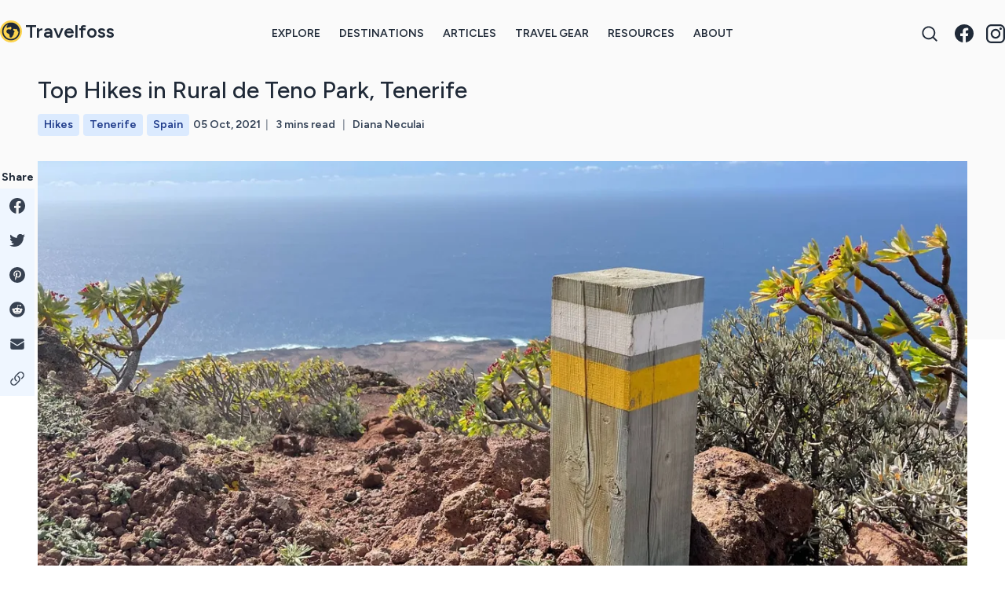

--- FILE ---
content_type: text/html;charset=UTF-8
request_url: https://www.travelfoss.com/hiking-trails/top-hikes-in-rural-de-teno-park-tenerife/
body_size: 12664
content:
<!DOCTYPE html><html lang="en"><head><meta charset="utf-8"><meta http-equiv="X-UA-Compatible" content="IE=edge"><meta name="viewport" content="width=device-width,initial-scale=1"><link rel="preconnect" href="https://fonts.googleapis.com"><link rel="preconnect" href="https://fonts.gstatic.com" crossorigin=""><link rel="preload" as="style" href="https://fonts.googleapis.com/css2?family=Figtree:ital,wght@0,300;0,400;0,500;0,600;0,700;1,400&amp;display=swap"><link href="https://fonts.googleapis.com/css2?family=Figtree:ital,wght@0,300;0,400;0,500;0,600;0,700;1,400&amp;display=swap" rel="stylesheet" media="print" onload="this.media=&quot;all&quot;"><link rel="stylesheet" href="https://www.travelfoss.com/assets/index.css"><title>Top Hikes in Rural de Teno Park, Tenerife - Travelfoss
</title><meta name="description" content="The more you hike Rural de Teno Park, the more you fall in love with its beauty. The sun, the wind and the fog makes this never changing landscape always different."><link rel="icon" href="https://www.travelfoss.com/favicon.png" type="image/png"><link rel="canonical" href="https://www.travelfoss.com/hiking-trails/top-hikes-in-rural-de-teno-park-tenerife/"><link rel="alternate" type="application/rss+xml" href="https://www.travelfoss.com//index.xml" title="Travelfoss"><meta name="referrer" content="no-referrer-when-downgrade"><meta property="og:site_name" content="Travelfoss"><meta property="og:type" content="website"><meta property="og:title" content="Top Hikes in Rural de Teno Park, Tenerife"><meta property="og:description" content="The more you hike Rural de Teno Park, the more you fall in love with its beauty. The sun, the wind and the fog makes this never changing landscape always different."><meta property="og:url" content="https://www.travelfoss.com/hiking-trails/top-hikes-in-rural-de-teno-park-tenerife/"><meta property="og:image" content="https://cdn.travelfoss.com/images/2021/10/IMG_2263.jpeg"><meta property="article:published_time" content="2021-10-05T15:02:24Z"><meta property="article:modified_time" content="2021-10-05T15:02:24Z"><meta property="article:publisher" content="https://www.facebook.com/travelfoss"><meta property="article:author" content="https://www.facebook.com/travelfoss"><meta name="twitter:creator" content="@travelfoss"><meta name="twitter:card" content="summary_large_image"><meta name="twitter:title" content="Top Hikes in Rural de Teno Park, Tenerife"><meta name="twitter:description" content="The more you hike Rural de Teno Park, the more you fall in love with its beauty. The sun, the wind and the fog makes this never changing landscape always different."><meta name="twitter:url" content="https://www.travelfoss.com/hiking-trails/top-hikes-in-rural-de-teno-park-tenerife/"><meta name="twitter:image" content="https://cdn.travelfoss.com/images/2021/10/IMG_2263.jpeg"><meta name="twitter:site" content="@travelfoss"><meta property="og:image:width" content="2000"><meta property="og:image:height" content="1500"><script type="application/ld+json">{"@context":"https://schema.org","@graph":[{"@type":"Organization","@id":"https://www.travelfoss.com/#organization","name":"Travelfoss","url":"https://www.travelfoss.com/","description":"Discover real adventure stories, travel guides \u0026 itineraries, roadtrips and hiking trails for better planning your next trip.","logo":{"@type":"ImageObject","@id":"https://www.travelfoss.com/#logo","inLanguage":"en-US","url":"https://www.travelfoss.com/logo.svg","contentUrl":"https://www.travelfoss.com/logo.svg","caption":"Travelfoss"},"image":{"@type":"ImageObject","@id":"https://www.travelfoss.com/#orgimage","url":"images/2021/08/IMG_7273-2.jpeg"},"sameAs":["https://www.facebook.com/travelfoss","https://instagram.com/travelfoss","https://twitter.com/travelfoss"]},{"@type":"WebSite","@id":"https://www.travelfoss.com/#website","url":"https://www.travelfoss.com/","name":"Travelfoss","description":"Discover real adventure stories, travel guides \u0026 itineraries, roadtrips and hiking trails for better planning your next trip.","publisher":{"@type":"Organization","@id":"https://www.travelfoss.com/#organization"},"potentialAction":[{"@type":"SearchAction","target":"https://www.travelfoss.com/search/?q={search_term_string}","query-input":"required name=search_term_string"}],"inLanguage":"en-US"},{"@type":"WebPage","@id":"https://www.travelfoss.com/hiking-trails/top-hikes-in-rural-de-teno-park-tenerife/","url":"https://www.travelfoss.com/hiking-trails/top-hikes-in-rural-de-teno-park-tenerife/","name":"Top Hikes in Rural de Teno Park, Tenerife","isPartOf":{"@type":"WebSite","@id":"https://www.travelfoss.com/#website"},"breadcrumb":{"@type":"BreadcrumbList","@id":"https://www.travelfoss.com/hiking-trails/top-hikes-in-rural-de-teno-park-tenerife/#breadcrumb"},"description":"The more you hike Rural de Teno Park, the more you fall in love with its beauty. The sun, the wind and the fog makes this never changing landscape always different.","inLanguage":"en-US","primaryImageOfPage":{"@type":"ImageObject","url":"https://cdn.travelfoss.com/images/2021/10/IMG_2263.jpeg","contentUrl":"https://cdn.travelfoss.com/images/2021/10/IMG_2263.jpeg","creditText":"FinancialAha","author":{"@type":"Organization","name":"Travelfoss"},"caption":"Top Hikes in Rural de Teno Park, Tenerife","description":"The more you hike Rural de Teno Park, the more you fall in love with its beauty. The sun, the wind and the fog makes this never changing landscape always different.","inLanguage":"en-US"}},{"@type":"BlogPosting","@id":"https://www.travelfoss.com/hiking-trails/top-hikes-in-rural-de-teno-park-tenerife/#blogposting","author":{"@type":"Person","name":"Diana Neculai","url":"https://www.travelfoss.com/about/"},"headline":"Top Hikes in Rural de Teno Park, Tenerife","description":"The more you hike Rural de Teno Park, the more you fall in love with its beauty. The sun, the wind and the fog makes this never changing landscape always different.","datePublished":"2021-10-05T15:02:24Z","dateModified":null,"image":{"@type":"ImageObject","@id":"https://cdn.travelfoss.com/images/2021/10/IMG_2263.jpeg","url":"https://cdn.travelfoss.com/images/2021/10/IMG_2263.jpeg","caption":"Top Hikes in Rural de Teno Park, Tenerife"},"url":"https://www.travelfoss.com/hiking-trails/top-hikes-in-rural-de-teno-park-tenerife/","publisher":{"@type":"Organization","@id":"https://www.travelfoss.com/#organization"},"articleSection":["Hikes","Tenerife","Spain"],"keywords":["Hikes","Tenerife","Spain"],"wordCount":572,"mainEntityOfPage":{"@type":"WebPage","@id":"https://www.travelfoss.com/hiking-trails/top-hikes-in-rural-de-teno-park-tenerife/"}},{"@type":"BreadcrumbList","@id":"https://www.travelfoss.com/hiking-trails/top-hikes-in-rural-de-teno-park-tenerife/#breadcrumb","itemListElement":[{"@type":"ListItem","position":1,"item":"https:\/\/www.travelfoss.com\/","name":"Home"},{"@type":"ListItem","position":2,"item":"https:\/\/www.travelfoss.com\/hiking-trails\/","name":"Hiking trails"},{"@type":"ListItem","position":3,"item":"https:\/\/www.travelfoss.com\/hiking-trails\/top-hikes-in-rural-de-teno-park-tenerife\/","name":"Top hikes in rural de teno park tenerife"}]}]}</script></head><body><header id="header" class="top-0 left-0 right-0 z-40" data-controller="nav"><nav class="container mx-auto flex place-items-center"><div class="mx-3 lg:mx-0 grow md:grow-0 md:w-2/12"><a href="https://www.travelfoss.com/" class="flex inline-flex text-xl md:text-2xl font-medium place-items-center hover:text-amber-400 group"><svg id="logo" viewBox="0 0 24 24" fill="currentcolor" class="w-6 h-6 md:w-7 md:h-7 mr-1 bg-white rounded-full text-gray-800 group-hover:bg-amber-300"><path fill-rule="evenodd" d="M12 2.25c-5.385.0-9.75 4.365-9.75 9.75s4.365 9.75 9.75 9.75 9.75-4.365 9.75-9.75S17.385 2.25 12 2.25zM8.547 4.505a8.25 8.25.0 1011.672 8.214l-.46-.46a2.252 2.252.0 01-.422-.586l-1.08-2.16a.414.414.0 00-.663-.107.827.827.0 01-.812.21l-1.273-.363a.89.89.0 00-.738 1.595l.587.39c.59.395.674 1.23.172 1.732l-.2.2c-.211.212-.33.498-.33.796v.41c0 .409-.11.809-.32 1.158l-1.315 2.191a2.11 2.11.0 01-1.81 1.025A1.055 1.055.0 0110.5 17.695v-1.172c0-.92-.56-1.747-1.414-2.089l-.654-.261a2.25 2.25.0 01-1.384-2.46l.007-.042a2.25 2.25.0 01.29-.787l.09-.15a2.25 2.25.0 012.37-1.048l1.178.236a1.125 1.125.0 001.302-.795l.208-.73a1.125 1.125.0 00-.578-1.315l-.665-.332-.091.091A2.25 2.25.0 019.568 7.5h-.18c-.249.0-.487.1-.662.274A.931.931.0 017.268 6.637l1.279-2.132z" clip-rule="evenodd"></path></svg>
<span class="font-semibold">Travelfoss</span></a></div><div class="mr-2 md:hidden"><a href="https://www.travelfoss.com/search/" title="Search"><svg class="w-5 h-5 mr-1" fill="none" viewBox="0 0 24 24" stroke-width="1.5" stroke="currentcolor"><path stroke-linecap="round" stroke-linejoin="round" d="M21 21l-5.197-5.197m0 0A7.5 7.5.0 105.196 5.196a7.5 7.5.0 0010.607 10.607z"></path></svg></a></div><div class="md:hidden mr-3 relative z-10" data-nav-target="toggleButton" data-action="click-&gt;nav#toggleMenu"><svg fill="none" viewBox="0 0 24 24" stroke-width="1.5" stroke="currentcolor" class="w-6 h-6"><path stroke-linecap="round" stroke-linejoin="round" d="M3.75 6.75h16.5M3.75 12h16.5m-16.5 5.25h16.5"></path></svg></div><div class="w-10/12 md:w-8/12 text-center hidden md:block fixed md:relative bg-white md:bg-transparent text-gray-800 md:text-inherit w-full bottom-0 top-0 md:top-auto md:bottom-auto flex content-center" data-nav-target="toggleMenu"><ul class="flex flex-col md:flex-row space-y-4 md:space-y-0 md:space-x-3 lg:space-x-6 mx-auto place-content-end md:place-content-center lg:uppercase text-lg md:text-sm font-semibold self-center" id="main-nav"><li><a href="https://www.travelfoss.com/travel-topics/">Explore</a></li><li><a href="https://www.travelfoss.com/travel-destinations/">Destinations</a></li><li><a href="https://www.travelfoss.com/latest-travel-articles/">Articles</a></li><li><a href="https://www.travelfoss.com/travel-topics/packing/">Travel Gear</a></li><li><a href="https://www.travelfoss.com/travel-resources/">Resources</a></li><li><a href="https://www.travelfoss.com/about/">About</a></li></ul><span class="absolute right-3 top-3 text-6xl font-light text-neutral-400 md:hidden" data-action="click-&gt;nav#toggleMenu">×</span></div><div class="w-2/12 hidden md:block mx-3 lg:mx-0"><div class="flex justify-end space-x-4 items-center"><span class="relative group" id="search-input" data-controller="searchBox"><input type="text" aria-label="Search" class="opacity-0 w-8 focus:w-48 text-white text-left pl-1 pr-8 py-1 cursor-pointer z-30 relative focus:opacity-100 focus:text-black focus:z-10" data-searchbox-target="input" data-action="keydown-&gt;searchBox#keydown">
<span class="absolute right-0 top-0 p-1 z-20 cursor-pointer hover:bg-blue-700 hover:!text-white group-hover:text-amber-300" data-action="click-&gt;searchBox#navigate"><svg viewBox="0 0 20 20" fill="currentcolor" class="w-6 h-6"><path fill-rule="evenodd" d="M9 3.5a5.5 5.5.0 100 11 5.5 5.5.0 000-11zM2 9a7 7 0 1112.452 4.391l3.328 3.329a.75.75.0 11-1.06 1.06l-3.329-3.328A7 7 0 012 9z" clip-rule="evenodd"></path></svg>
</span></span><a href="https://www.facebook.com/travelfoss" title="Facebook" target="_blank" rel="noopener nofollow" class="hover:text-amber-300"><svg xmlns:xlink="http://www.w3.org/1999/xlink" viewBox="0 0 1024 1018" class="w-6"><defs><path d="M.06.04H1024v1017.74H.06z"></path></defs><g fill="none" fill-rule="evenodd"><path d="M1024 512C1024 229.23 794.77.0 512 0S0 229.23.0 512c0 255.554 187.231 467.37 432 505.78V660H302V512h130V399.2C432 270.88 508.438 2e2 625.39 2e2 681.407 2e2 740 210 740 210v126h-64.562C611.835 336 592 375.467 592 415.957V512h142l-22.7 148H592v357.78c244.769-38.41 432-250.226 432-505.78" fill="currentcolor"></path></g></svg>
</a><a href="https://www.instagram.com/travelfoss/?hl=en" title="Instagram" target="_blank" rel="noopener nofollow" class="hover:text-amber-300"><svg xmlns:xlink="http://www.w3.org/1999/xlink" fill="currentcolor" class="w-6" viewBox="0 0 169.063 169.063"><g><path d="M122.406.0H46.654C20.929.0.0 20.93.0 46.655v75.752c0 25.726 20.929 46.655 46.654 46.655h75.752c25.727.0 46.656-20.93 46.656-46.655V46.655C169.063 20.93 148.133.0 122.406.0zm31.657 122.407c0 17.455-14.201 31.655-31.656 31.655H46.654C29.2 154.063 15 139.862 15 122.407V46.655C15 29.201 29.2 15 46.654 15h75.752c17.455.0 31.656 14.201 31.656 31.655v75.752z"></path><path d="M84.531 40.97c-24.021.0-43.563 19.542-43.563 43.563.0 24.02 19.542 43.561 43.563 43.561s43.563-19.541 43.563-43.561c0-24.021-19.542-43.563-43.563-43.563zm0 72.123c-15.749.0-28.563-12.812-28.563-28.561.0-15.75 12.813-28.563 28.563-28.563s28.563 12.813 28.563 28.563C113.094 100.281 100.28 113.093 84.531 113.093z"></path><path d="M129.921 28.251c-2.89.0-5.729 1.17-7.77 3.22-2.051 2.04-3.23 4.88-3.23 7.78.0 2.891 1.18 5.73 3.23 7.78 2.04 2.04 4.88 3.22 7.77 3.22 2.9.0 5.73-1.18 7.78-3.22 2.05-2.05 3.22-4.89 3.22-7.78.0-2.9-1.17-5.74-3.22-7.78-2.03999999999999-2.05-4.88-3.22-7.78-3.22z"></path></g></svg></a></div></div></nav></header><div class="relative" id="hero-area"><div class="flex flex-col"><div class="container px-6 pb-6 md:pb-0 md:px-0 m-auto space-y-4 md:space-y-5 lg:space-y-3 md:mt-4 order-2 md:order-1"><h1 class="text-2xl md:text-4xl lg:text-3xl font-medium lg:leading-tight">Top Hikes in Rural de Teno Park, Tenerife</h1><p class="items-center md:mt-0 text-sm md:opacity-100 font-semibold text-slate-700 border-b pb-6 md:border-b-0 mb:pb-0"><a href="https://www.travelfoss.com/travel-topics/hikes/" class="tag">Hikes</a>
<a href="https://www.travelfoss.com/travel-topics/tenerife/" class="tag">Tenerife</a>
<a href="https://www.travelfoss.com/travel-topics/spain/" class="tag">Spain</a>
<span class="md:hidden block h-1"></span>
<span class="mr-1.5 inline-block"><time datetime="2021-10-05">05 Oct, 2021</time>
</span><span class="mr-1.5 inline-block opacity-50">|</span>
<span>3 mins read</span>
<span class="mx-1.5 inline-block opacity-50">|</span>
Diana Neculai</p></div><div class="md:container mx-0 md:mx-auto mb-6 md:mb-0 order-1 md:order-2"><img src="https://img.travelfoss.com/[base64]" srcset="https://img.travelfoss.com/[base64] 800w, https://img.travelfoss.com/[base64] 960w, https://img.travelfoss.com/[base64] 1280w, https://img.travelfoss.com/[base64] 1708w, https://img.travelfoss.com/[base64] 2000w, https://img.travelfoss.com/[base64] 2400w" sizes="(min-width: 1920px) 2400px, (min-width: 1600px) 2000px, (min-width: 1366px) 1707.5px, (min-width: 1024px) 1280px, (min-width: 768px) 960px, 800px" alt="Top Hikes in Rural de Teno Park, Tenerife"></div></div></div><div id="hero-bg"></div><main><div class="container mx-auto md:py-8 lg:py-16 md:gap-6 md:pr-0"><article class="grid grid-cols-1 lg:grid-cols-3 lg:mx-0 mx-6 order-1 xl:order-2"><div class="col-span-1 lg:col-span-2"><div class="prose text-lg mx-auto"><div class="lead leading-snug font-medium block">The more you hike Rural de Teno Park, the more you fall in love with its beauty. The sun, the wind and the fog makes this never changing landscape always different.</div><p>Rural de Teno is so spectacular and different from the rest of Tenerife that you can’t say you’ve seen Tenerife if you haven’t seen Teno. One of the reasons why Teno is so spectacular and different is it’s geological history described in
<a href="https://www.travelfoss.com/what-you-should-know-before-traveling-to-tenerife/#geology" title=" .Title">another article</a>.</p><figure><img src="https://img.travelfoss.com/[base64]" srcset="https://img.travelfoss.com/[base64] 320w, https://img.travelfoss.com/[base64] 384w, https://img.travelfoss.com/[base64] 512w, https://img.travelfoss.com/[base64] 683w, https://img.travelfoss.com/[base64] 800w, https://img.travelfoss.com/[base64] 960w" sizes="(min-width: 1920px) 960px, (min-width: 1600px) 800px, (min-width: 1366px) 683px, (min-width: 1024px) 512px, (min-width: 768px) 384px, 320px" alt="Map of Rural de Teno Park, Tenerife" width="2000" height="1736" loading="lazy"><figcaption class="text-center">Map of Rural de Teno Park, Tenerife</figcaption></figure><h2 id="callejón-de-teno-and-baracán-summit">Callejón de Teno and Baracán Summit</h2><blockquote><p>Breath-taking views. A hike we would love to do again!</p></blockquote><figure class="kg-gallery-card kg-width-wide"><div class="kg-gallery-container"><div class="kg-gallery-row"><div class="kg-gallery-image" style="flex:1.3333333333333333"><img src="https://img.travelfoss.com/[base64]" srcset="https://img.travelfoss.com/[base64] 267w, https://img.travelfoss.com/[base64] 320w, https://img.travelfoss.com/[base64] 427w, https://img.travelfoss.com/[base64] 569w, https://img.travelfoss.com/[base64] 667w, https://img.travelfoss.com/[base64] 800w" sizes="(min-width: 1920px) 800px, (min-width: 1600px) 666.6666666666667px, (min-width: 1366px) 569.1666666666667px, (min-width: 1024px) 426.6666666666667px, (min-width: 768px) 320px, 266.6666666666667px" alt="" width="4032" height="3024" loading="lazy"></div><div class="kg-gallery-image" style="flex:1.3333333333333333"><img src="https://img.travelfoss.com/[base64]" srcset="https://img.travelfoss.com/[base64] 267w, https://img.travelfoss.com/[base64] 320w, https://img.travelfoss.com/[base64] 427w, https://img.travelfoss.com/[base64] 569w, https://img.travelfoss.com/[base64] 667w, https://img.travelfoss.com/[base64] 800w" sizes="(min-width: 1920px) 800px, (min-width: 1600px) 666.6666666666667px, (min-width: 1366px) 569.1666666666667px, (min-width: 1024px) 426.6666666666667px, (min-width: 768px) 320px, 266.6666666666667px" alt="" width="4032" height="3024" loading="lazy"></div><div class="kg-gallery-image" style="flex:1.3333333333333333"><img src="https://img.travelfoss.com/[base64]" srcset="https://img.travelfoss.com/[base64] 267w, https://img.travelfoss.com/[base64] 320w, https://img.travelfoss.com/[base64] 427w, https://img.travelfoss.com/[base64] 569w, https://img.travelfoss.com/[base64] 667w, https://img.travelfoss.com/[base64] 800w" sizes="(min-width: 1920px) 800px, (min-width: 1600px) 666.6666666666667px, (min-width: 1366px) 569.1666666666667px, (min-width: 1024px) 426.6666666666667px, (min-width: 768px) 320px, 266.6666666666667px" alt="" width="4032" height="3024" loading="lazy"></div></div><div class="kg-gallery-row"><div class="kg-gallery-image" style="flex:1.3333333333333333"><img src="https://img.travelfoss.com/[base64]" srcset="https://img.travelfoss.com/[base64] 267w, https://img.travelfoss.com/[base64] 320w, https://img.travelfoss.com/[base64] 427w, https://img.travelfoss.com/[base64] 569w, https://img.travelfoss.com/[base64] 667w, https://img.travelfoss.com/[base64] 800w" sizes="(min-width: 1920px) 800px, (min-width: 1600px) 666.6666666666667px, (min-width: 1366px) 569.1666666666667px, (min-width: 1024px) 426.6666666666667px, (min-width: 768px) 320px, 266.6666666666667px" alt="" width="4032" height="3024" loading="lazy"></div><div class="kg-gallery-image" style="flex:.5625"><img src="https://img.travelfoss.com/[base64]" srcset="https://img.travelfoss.com/[base64] 267w, https://img.travelfoss.com/[base64] 320w, https://img.travelfoss.com/[base64] 427w, https://img.travelfoss.com/[base64] 569w, https://img.travelfoss.com/[base64] 667w, https://img.travelfoss.com/[base64] 800w" sizes="(min-width: 1920px) 800px, (min-width: 1600px) 666.6666666666667px, (min-width: 1366px) 569.1666666666667px, (min-width: 1024px) 426.6666666666667px, (min-width: 768px) 320px, 266.6666666666667px" alt="" width="2268" height="4032" loading="lazy"></div><div class="kg-gallery-image" style="flex:1.3333333333333333"><img src="https://img.travelfoss.com/[base64]" srcset="https://img.travelfoss.com/[base64] 267w, https://img.travelfoss.com/[base64] 320w, https://img.travelfoss.com/[base64] 427w, https://img.travelfoss.com/[base64] 569w, https://img.travelfoss.com/[base64] 667w, https://img.travelfoss.com/[base64] 800w" sizes="(min-width: 1920px) 800px, (min-width: 1600px) 666.6666666666667px, (min-width: 1366px) 569.1666666666667px, (min-width: 1024px) 426.6666666666667px, (min-width: 768px) 320px, 266.6666666666667px" alt="" width="4032" height="3024" loading="lazy"></div></div><div class="kg-gallery-row"><div class="kg-gallery-image" style="flex:1.4038800705467371"><img src="https://img.travelfoss.com/[base64]" srcset="https://img.travelfoss.com/[base64] 267w, https://img.travelfoss.com/[base64] 320w, https://img.travelfoss.com/[base64] 427w, https://img.travelfoss.com/[base64] 569w, https://img.travelfoss.com/[base64] 667w, https://img.travelfoss.com/[base64] 800w" sizes="(min-width: 1920px) 800px, (min-width: 1600px) 666.6666666666667px, (min-width: 1366px) 569.1666666666667px, (min-width: 1024px) 426.6666666666667px, (min-width: 768px) 320px, 266.6666666666667px" alt="" width="3184" height="2268" loading="lazy"></div><div class="kg-gallery-image" style="flex:1.3333333333333333"><img src="https://img.travelfoss.com/[base64]" srcset="https://img.travelfoss.com/[base64] 267w, https://img.travelfoss.com/[base64] 320w, https://img.travelfoss.com/[base64] 427w, https://img.travelfoss.com/[base64] 569w, https://img.travelfoss.com/[base64] 667w, https://img.travelfoss.com/[base64] 800w" sizes="(min-width: 1920px) 800px, (min-width: 1600px) 666.6666666666667px, (min-width: 1366px) 569.1666666666667px, (min-width: 1024px) 426.6666666666667px, (min-width: 768px) 320px, 266.6666666666667px" alt="" width="4032" height="3024" loading="lazy"></div><div class="kg-gallery-image" style="flex:1.3333333333333333"><img src="https://img.travelfoss.com/[base64]" srcset="https://img.travelfoss.com/[base64] 267w, https://img.travelfoss.com/[base64] 320w, https://img.travelfoss.com/[base64] 427w, https://img.travelfoss.com/[base64] 569w, https://img.travelfoss.com/[base64] 667w, https://img.travelfoss.com/[base64] 800w" sizes="(min-width: 1920px) 800px, (min-width: 1600px) 666.6666666666667px, (min-width: 1366px) 569.1666666666667px, (min-width: 1024px) 426.6666666666667px, (min-width: 768px) 320px, 266.6666666666667px" alt="" width="4032" height="3024" loading="lazy"></div></div><div class="kg-gallery-row"></div></div><figcaption class="text-center">Callejón de Teno and Baracán Summit Hike</figcaption></figure><p>The hike starts close to the Visitor Center in El Palmar, goes all the way up to Teno Alto, continues on the Baracán mountain ridge, and descends in Las Portelas from where you walk back to your car in El Palmar. I have some height vertigo, but I had no problems on the mountain ridge.</p><p>The hike to Teno Alto has some steep ascents that might be a bit tiring and it is mostly through vegetation and tree with few viewpoints. As nature lovers, we enjoyed every bit of it, but some might prefer to take a bus from El Palmar to Teno Alto.</p><p>From Teno Alto there is a bit more elevation gain until you get on the mountain ridge, but nothing too difficult. Once you’re up there, the views are stunning, especially on a sunny day.</p><p>Watch out for the weather, there is often fog, cold wind, and rain up there, even if you start the hike at 25+°C (77+°F) in El Palmar.</p><figure class="kg-gallery-card kg-width-wide"><div class="kg-gallery-container"><div class="kg-gallery-row"><div class="kg-gallery-image" style="flex:.5850234009360374"><img src="https://img.travelfoss.com/[base64]" srcset="https://img.travelfoss.com/[base64] 267w, https://img.travelfoss.com/[base64] 320w, https://img.travelfoss.com/[base64] 427w, https://img.travelfoss.com/[base64] 569w, https://img.travelfoss.com/[base64] 667w, https://img.travelfoss.com/[base64] 800w" sizes="(min-width: 1920px) 800px, (min-width: 1600px) 666.6666666666667px, (min-width: 1366px) 569.1666666666667px, (min-width: 1024px) 426.6666666666667px, (min-width: 768px) 320px, 266.6666666666667px" alt="" width="1125" height="1923" loading="lazy"></div><div class="kg-gallery-image" style="flex:.5850234009360374"><img src="https://img.travelfoss.com/[base64]" srcset="https://img.travelfoss.com/[base64] 267w, https://img.travelfoss.com/[base64] 320w, https://img.travelfoss.com/[base64] 427w, https://img.travelfoss.com/[base64] 569w, https://img.travelfoss.com/[base64] 667w, https://img.travelfoss.com/[base64] 800w" sizes="(min-width: 1920px) 800px, (min-width: 1600px) 666.6666666666667px, (min-width: 1366px) 569.1666666666667px, (min-width: 1024px) 426.6666666666667px, (min-width: 768px) 320px, 266.6666666666667px" alt="" width="1125" height="1923" loading="lazy"></div><div class="kg-gallery-image" style="flex:1.6551724137931034"><img src="https://img.travelfoss.com/[base64]" srcset="https://img.travelfoss.com/[base64] 267w, https://img.travelfoss.com/[base64] 320w, https://img.travelfoss.com/[base64] 427w, https://img.travelfoss.com/[base64] 569w, https://img.travelfoss.com/[base64] 667w, https://img.travelfoss.com/[base64] 800w" sizes="(min-width: 1920px) 800px, (min-width: 1600px) 666.6666666666667px, (min-width: 1366px) 569.1666666666667px, (min-width: 1024px) 426.6666666666667px, (min-width: 768px) 320px, 266.6666666666667px" alt="" width="1104" height="667" loading="lazy"></div></div><div class="kg-gallery-row"></div></div><figcaption class="text-center">Callejón de Teno and Baracán Summit Hike Details</figcaption></figure><hr><h2 id="punta-de-teno">Punta de Teno</h2><blockquote><p>One of the most impressive hikes!</p></blockquote><figure class="kg-gallery-card kg-width-wide"><div class="kg-gallery-container"><div class="kg-gallery-row"><div class="kg-gallery-image" style="flex:1.3333333333333333"><img src="https://img.travelfoss.com/[base64]" srcset="https://img.travelfoss.com/[base64] 267w, https://img.travelfoss.com/[base64] 320w, https://img.travelfoss.com/[base64] 427w, https://img.travelfoss.com/[base64] 569w, https://img.travelfoss.com/[base64] 667w, https://img.travelfoss.com/[base64] 800w" sizes="(min-width: 1920px) 800px, (min-width: 1600px) 666.6666666666667px, (min-width: 1366px) 569.1666666666667px, (min-width: 1024px) 426.6666666666667px, (min-width: 768px) 320px, 266.6666666666667px" alt="" width="4032" height="3024" loading="lazy"></div><div class="kg-gallery-image" style="flex:1.3333333333333333"><img src="https://img.travelfoss.com/[base64]" srcset="https://img.travelfoss.com/[base64] 267w, https://img.travelfoss.com/[base64] 320w, https://img.travelfoss.com/[base64] 427w, https://img.travelfoss.com/[base64] 569w, https://img.travelfoss.com/[base64] 667w, https://img.travelfoss.com/[base64] 800w" sizes="(min-width: 1920px) 800px, (min-width: 1600px) 666.6666666666667px, (min-width: 1366px) 569.1666666666667px, (min-width: 1024px) 426.6666666666667px, (min-width: 768px) 320px, 266.6666666666667px" alt="" width="4032" height="3024" loading="lazy"></div><div class="kg-gallery-image" style="flex:.75"><img src="https://img.travelfoss.com/[base64]" srcset="https://img.travelfoss.com/[base64] 267w, https://img.travelfoss.com/[base64] 320w, https://img.travelfoss.com/[base64] 427w, https://img.travelfoss.com/[base64] 569w, https://img.travelfoss.com/[base64] 667w, https://img.travelfoss.com/[base64] 800w" sizes="(min-width: 1920px) 800px, (min-width: 1600px) 666.6666666666667px, (min-width: 1366px) 569.1666666666667px, (min-width: 1024px) 426.6666666666667px, (min-width: 768px) 320px, 266.6666666666667px" alt="" width="3024" height="4032" loading="lazy"></div></div><div class="kg-gallery-row"><div class="kg-gallery-image" style="flex:1.3333333333333333"><img src="https://img.travelfoss.com/[base64]" srcset="https://img.travelfoss.com/[base64] 267w, https://img.travelfoss.com/[base64] 320w, https://img.travelfoss.com/[base64] 427w, https://img.travelfoss.com/[base64] 569w, https://img.travelfoss.com/[base64] 667w, https://img.travelfoss.com/[base64] 800w" sizes="(min-width: 1920px) 800px, (min-width: 1600px) 666.6666666666667px, (min-width: 1366px) 569.1666666666667px, (min-width: 1024px) 426.6666666666667px, (min-width: 768px) 320px, 266.6666666666667px" alt="" width="4032" height="3024" loading="lazy"></div><div class="kg-gallery-image" style="flex:1.3333333333333333"><img src="https://img.travelfoss.com/[base64]" srcset="https://img.travelfoss.com/[base64] 267w, https://img.travelfoss.com/[base64] 320w, https://img.travelfoss.com/[base64] 427w, https://img.travelfoss.com/[base64] 569w, https://img.travelfoss.com/[base64] 667w, https://img.travelfoss.com/[base64] 800w" sizes="(min-width: 1920px) 800px, (min-width: 1600px) 666.6666666666667px, (min-width: 1366px) 569.1666666666667px, (min-width: 1024px) 426.6666666666667px, (min-width: 768px) 320px, 266.6666666666667px" alt="" width="4032" height="3024" loading="lazy"></div><div class="kg-gallery-image" style="flex:.75"><img src="https://img.travelfoss.com/[base64]" srcset="https://img.travelfoss.com/[base64] 267w, https://img.travelfoss.com/[base64] 320w, https://img.travelfoss.com/[base64] 427w, https://img.travelfoss.com/[base64] 569w, https://img.travelfoss.com/[base64] 667w, https://img.travelfoss.com/[base64] 800w" sizes="(min-width: 1920px) 800px, (min-width: 1600px) 666.6666666666667px, (min-width: 1366px) 569.1666666666667px, (min-width: 1024px) 426.6666666666667px, (min-width: 768px) 320px, 266.6666666666667px" alt="" width="3024" height="4032" loading="lazy"></div></div><div class="kg-gallery-row"><div class="kg-gallery-image" style="flex:1.3333333333333333"><img src="https://img.travelfoss.com/[base64]" srcset="https://img.travelfoss.com/[base64] 267w, https://img.travelfoss.com/[base64] 320w, https://img.travelfoss.com/[base64] 427w, https://img.travelfoss.com/[base64] 569w, https://img.travelfoss.com/[base64] 667w, https://img.travelfoss.com/[base64] 800w" sizes="(min-width: 1920px) 800px, (min-width: 1600px) 666.6666666666667px, (min-width: 1366px) 569.1666666666667px, (min-width: 1024px) 426.6666666666667px, (min-width: 768px) 320px, 266.6666666666667px" alt="" width="4032" height="3024" loading="lazy"></div></div></div><figcaption class="text-center">Punta de Teno Hike</figcaption></figure><figure class="kg-gallery-card kg-width-wide"><div class="kg-gallery-container"><div class="kg-gallery-row"><div class="kg-gallery-image" style="flex:1.3333333333333333"><img src="https://img.travelfoss.com/[base64]" srcset="https://img.travelfoss.com/[base64] 267w, https://img.travelfoss.com/[base64] 320w, https://img.travelfoss.com/[base64] 427w, https://img.travelfoss.com/[base64] 569w, https://img.travelfoss.com/[base64] 667w, https://img.travelfoss.com/[base64] 800w" sizes="(min-width: 1920px) 800px, (min-width: 1600px) 666.6666666666667px, (min-width: 1366px) 569.1666666666667px, (min-width: 1024px) 426.6666666666667px, (min-width: 768px) 320px, 266.6666666666667px" alt="" width="4032" height="3024" loading="lazy"></div><div class="kg-gallery-image" style="flex:1.3333333333333333"><img src="https://img.travelfoss.com/[base64]" srcset="https://img.travelfoss.com/[base64] 267w, https://img.travelfoss.com/[base64] 320w, https://img.travelfoss.com/[base64] 427w, https://img.travelfoss.com/[base64] 569w, https://img.travelfoss.com/[base64] 667w, https://img.travelfoss.com/[base64] 800w" sizes="(min-width: 1920px) 800px, (min-width: 1600px) 666.6666666666667px, (min-width: 1366px) 569.1666666666667px, (min-width: 1024px) 426.6666666666667px, (min-width: 768px) 320px, 266.6666666666667px" alt="" width="4032" height="3024" loading="lazy"></div><div class="kg-gallery-image" style="flex:1.3333333333333333"><img src="https://img.travelfoss.com/[base64]" srcset="https://img.travelfoss.com/[base64] 267w, https://img.travelfoss.com/[base64] 320w, https://img.travelfoss.com/[base64] 427w, https://img.travelfoss.com/[base64] 569w, https://img.travelfoss.com/[base64] 667w, https://img.travelfoss.com/[base64] 800w" sizes="(min-width: 1920px) 800px, (min-width: 1600px) 666.6666666666667px, (min-width: 1366px) 569.1666666666667px, (min-width: 1024px) 426.6666666666667px, (min-width: 768px) 320px, 266.6666666666667px" alt="" width="4032" height="3024" loading="lazy"></div></div><div class="kg-gallery-row"><div class="kg-gallery-image" style="flex:1.3333333333333333"><img src="https://img.travelfoss.com/[base64]" srcset="https://img.travelfoss.com/[base64] 267w, https://img.travelfoss.com/[base64] 320w, https://img.travelfoss.com/[base64] 427w, https://img.travelfoss.com/[base64] 569w, https://img.travelfoss.com/[base64] 667w, https://img.travelfoss.com/[base64] 800w" sizes="(min-width: 1920px) 800px, (min-width: 1600px) 666.6666666666667px, (min-width: 1366px) 569.1666666666667px, (min-width: 1024px) 426.6666666666667px, (min-width: 768px) 320px, 266.6666666666667px" alt="" width="4032" height="3024" loading="lazy"></div></div></div><figcaption class="text-center">Punta de Teno Hike</figcaption></figure><p>Punta de Teno can be reached in multiple ways as detailed in
<a href="https://www.travelfoss.com/top-5-walks-in-tenerife/#punta-de-teno-walk" title=" .Title">Punta de Teno Walk</a>. We got there by doing this amazing hike. The trail starts in Teno Alto.</p><p>Part of the trail passes next to farmers’ houses and you get to see a lot of domestic animals. Another part passes through an area with lots of diverse plants and flowers, almost like a botanical garden. Then you reach the paved road before actually arriving to Punta de Teno.</p><p>This hike is not an easy one, not only due to the lenght, but also due to the roughness of the trails in some areas. If you are not sure-footed we strongly advice getting sturdy shoes.</p><figure class="kg-gallery-card kg-width-wide"><div class="kg-gallery-container"><div class="kg-gallery-row"><div class="kg-gallery-image" style="flex:.5850234009360374"><img src="https://img.travelfoss.com/[base64]" srcset="https://img.travelfoss.com/[base64] 267w, https://img.travelfoss.com/[base64] 320w, https://img.travelfoss.com/[base64] 427w, https://img.travelfoss.com/[base64] 569w, https://img.travelfoss.com/[base64] 667w, https://img.travelfoss.com/[base64] 800w" sizes="(min-width: 1920px) 800px, (min-width: 1600px) 666.6666666666667px, (min-width: 1366px) 569.1666666666667px, (min-width: 1024px) 426.6666666666667px, (min-width: 768px) 320px, 266.6666666666667px" alt="" width="1125" height="1923" loading="lazy"></div><div class="kg-gallery-image" style="flex:.5850234009360374"><img src="https://img.travelfoss.com/[base64]" srcset="https://img.travelfoss.com/[base64] 267w, https://img.travelfoss.com/[base64] 320w, https://img.travelfoss.com/[base64] 427w, https://img.travelfoss.com/[base64] 569w, https://img.travelfoss.com/[base64] 667w, https://img.travelfoss.com/[base64] 800w" sizes="(min-width: 1920px) 800px, (min-width: 1600px) 666.6666666666667px, (min-width: 1366px) 569.1666666666667px, (min-width: 1024px) 426.6666666666667px, (min-width: 768px) 320px, 266.6666666666667px" alt="" width="1125" height="1923" loading="lazy"></div><div class="kg-gallery-image" style="flex:1.647234678624813"><img src="https://img.travelfoss.com/[base64]" srcset="https://img.travelfoss.com/[base64] 267w, https://img.travelfoss.com/[base64] 320w, https://img.travelfoss.com/[base64] 427w, https://img.travelfoss.com/[base64] 569w, https://img.travelfoss.com/[base64] 667w, https://img.travelfoss.com/[base64] 800w" sizes="(min-width: 1920px) 800px, (min-width: 1600px) 666.6666666666667px, (min-width: 1366px) 569.1666666666667px, (min-width: 1024px) 426.6666666666667px, (min-width: 768px) 320px, 266.6666666666667px" alt="" width="1102" height="669" loading="lazy"></div></div><div class="kg-gallery-row"></div></div><figcaption class="text-center">Punta de Teno Hiking Details</figcaption></figure><hr><h2 id="masca-gorge">Masca Gorge</h2><blockquote><p>This hike is closed.</p></blockquote><p>As gorgeous as it may be, this trail was very unsafe and people lost their lives here, so don’t follow in their footsteps. The authorities have closed the trail for an unspecified period of time, but not permanently, so don’t panic, just come back later.</p><figure><img src="https://img.travelfoss.com/[base64]" srcset="https://img.travelfoss.com/[base64] 320w, https://img.travelfoss.com/[base64] 384w, https://img.travelfoss.com/[base64] 512w, https://img.travelfoss.com/[base64] 683w, https://img.travelfoss.com/[base64] 800w, https://img.travelfoss.com/[base64] 960w" sizes="(min-width: 1920px) 960px, (min-width: 1600px) 800px, (min-width: 1366px) 683px, (min-width: 1024px) 512px, (min-width: 768px) 384px, 320px" alt="Masca Trail is closed" width="2000" height="1454" loading="lazy"><figcaption class="text-center">Masca Trail is closed</figcaption></figure><p>There is currently work going on there in order to increase safety and prevent further more deaths and injuries. The trail will open at a point with safety measures in place just like Barranco del Infierno, but until then stay safe!</p><p>Even so, Masca remains a must visit during your trip in Tenerife. Rent a car,
<a href="https://www.travelfoss.com/what-you-should-know-before-traveling-to-tenerife/#moving-around-tenerife" title=" .Title">drive the roads in the Masca</a> region and enjoy every stop you can make on the side of the road or in the
<a href="https://www.travelfoss.com/strolling-around-the-cities-of-tenerife/#masca" title=" .Title">Masca town</a>.</p><figure><img src="https://img.travelfoss.com/[base64]" srcset="https://img.travelfoss.com/[base64] 320w, https://img.travelfoss.com/[base64] 384w, https://img.travelfoss.com/[base64] 512w, https://img.travelfoss.com/[base64] 683w, https://img.travelfoss.com/[base64] 800w, https://img.travelfoss.com/[base64] 960w" sizes="(min-width: 1920px) 960px, (min-width: 1600px) 800px, (min-width: 1366px) 683px, (min-width: 1024px) 512px, (min-width: 768px) 384px, 320px" alt="Masca road, Tenerife" width="2000" height="1500" loading="lazy"><figcaption class="text-center">Masca road, Tenerife</figcaption></figure><hr><p>As enthusiast hikers, there’s no better way to observe and admire nature than a hike. However, the thrill of a hike can be ruined if you don’t have the proper gear with you. For this we made a special article about
<a href="https://www.travelfoss.com/the-hiking-gear-you-need-to-pack-for-every-hike/" title=" .Title">the gear you need on every hike</a>.</p></div><div class="max-w-[65ch] text-lg mx-auto"><div class="text-base"><div class="lg:fixed lg:left-0 z-40 lg:top-1/2 lg:-translate-y-1/2 mt-auto flex lg:flex-col items-center space-x-1 md:space-x-0 py-6 lg:my-0" id="share"><div class="text-sm font-bold text-center mb-1">Share</div><a title="Share on Facebook" href="https://www.facebook.com/sharer/sharer.php?u=https%3a%2f%2fwww.travelfoss.com%2fhiking-trails%2ftop-hikes-in-rural-de-teno-park-tenerife%2f" target="_blank" rel="nofollow"><svg viewBox="0 0 40 40"><path fill="currentcolor" d="M16.7 39.8C7.2 38.1.0 29.9.0 20 0 9 9 0 20 0s20 9 20 20c0 9.9-7.2 18.1-16.7 19.8l-1.1-.9h-4.4L16.7 39.8z"></path><path class="fill-neutral-100" d="M27.8 25.6l.9-5.6h-5.3v-3.9c0-1.6.6-2.8 3-2.8H29V8.2c-1.4-.2-3-.4-4.4-.4-4.6.0-7.8 2.8-7.8 7.8V20h-5v5.6h5v14.1c1.1.2 2.2.3 3.3.3s2.2-.1 3.3-.3V25.6h4.4z"></path></svg>
</a><a title="Share on Twitter" href="https://twitter.com/intent/tweet?text=Top%20Hikes%20in%20Rural%20de%20Teno%20Park%2c%20Tenerife&amp;url=https%3a%2f%2fwww.travelfoss.com%2fhiking-trails%2ftop-hikes-in-rural-de-teno-park-tenerife%2f" target="_blank" rel="nofollow"><svg viewBox="0 0 248 204"><path fill="currentcolor" d="M221.95 51.29c.15 2.17.15 4.34.15 6.53.0 66.73-50.8 143.69-143.69 143.69v-.04C50.97 201.51 24.1 193.65 1 178.83c3.99.48 8 .72 12.02.73 22.74.02 44.83-7.61 62.72-21.66-21.61-.41-40.56-14.5-47.18-35.07 7.57 1.46 15.37 1.16 22.8-.87C27.8 117.2 10.85 96.5 10.85 72.46c0-.22.0-.43.0-.64 7.02 3.91 14.88 6.08 22.92 6.32C11.58 63.31 4.74 33.79 18.14 10.71c25.64 31.55 63.47 50.73 104.08 52.76-4.07-17.54 1.49-35.92 14.61-48.25 20.34-19.12 52.33-18.14 71.45 2.19 11.31-2.23 22.15-6.38 32.07-12.26-3.77 11.69-11.66 21.62-22.2 27.93 10.01-1.18 19.79-3.86 29-7.95C240.37 35.29 231.83 44.14 221.95 51.29z"></path></svg>
</a><a href="http://pinterest.com/pin/create/button/?url=https%3a%2f%2fwww.travelfoss.com%2fhiking-trails%2ftop-hikes-in-rural-de-teno-park-tenerife%2f" class="pin-it-button" title="Pin It!" rel="nofollow" target="_blank"><svg height="800" width="800" id="Capa_1" xmlns:xlink="http://www.w3.org/1999/xlink" viewBox="0 0 112.198 112.198"><g><circle fill="currentcolor" cx="56.099" cy="56.1" r="56.098"></circle><g><path class="fill-neutral-100" d="M60.627 75.122c-4.241-.328-6.023-2.431-9.349-4.45-1.828 9.591-4.062 18.785-10.679 23.588-2.045-14.496 2.998-25.384 5.34-36.941-3.992-6.72.48-20.246 8.9-16.913 10.363 4.098-8.972 24.987 4.008 27.596 13.551 2.724 19.083-23.513 10.679-32.047-12.142-12.321-35.343-.28-32.49 17.358.695 4.312 5.151 5.621 1.78 11.571-7.771-1.721-10.089-7.85-9.791-16.021.481-13.375 12.018-22.74 23.59-24.036 14.635-1.638 28.371 5.374 30.267 19.14 2.133 15.537-6.607 32.363-22.255 31.155z"></path></g></g></svg>
</a><a title="Share on Reddit" href="https://reddit.com/submit?url=https%3a%2f%2fwww.travelfoss.com%2fhiking-trails%2ftop-hikes-in-rural-de-teno-park-tenerife%2f&amp;title=Top%20Hikes%20in%20Rural%20de%20Teno%20Park%2c%20Tenerife" target="_blank" rel="nofollow"><svg xmlns:xlink="http://www.w3.org/1999/xlink" width="256" height="256" viewBox="0 0 256 256"><defs></defs><g style="stroke:none;stroke-width:0;stroke-dasharray:none;stroke-linecap:butt;stroke-linejoin:miter;stroke-miterlimit:10;fill:none;fill-rule:nonzero;opacity:1" transform="translate(1.4065934065934016 1.4065934065934016) scale(2.81 2.81)"><circle cx="45" cy="45" r="45" style="stroke:none;stroke-width:1;stroke-dasharray:none;stroke-linecap:butt;stroke-linejoin:miter;stroke-miterlimit:10;fill:currentColor;fill-rule:nonzero;opacity:1" transform="matrix(1 0 0 1 0 0)"></circle><path d="M75.011 45c-.134-3.624-3.177-6.454-6.812-6.331-1.611.056-3.143.716-4.306 1.823-5.123-3.49-11.141-5.403-17.327-5.537l2.919-14.038 9.631 2.025c.268 2.472 2.483 4.262 4.955 3.993 2.472-.268 4.262-2.483 3.993-4.955s-2.483-4.262-4.955-3.993c-1.421.145-2.696.973-3.4 2.204L48.68 17.987c-.749-.168-1.499.302-1.667 1.063.0.011.0.011.0.022l-3.322 15.615c-6.264.101-12.36 2.025-17.55 5.537-2.64-2.483-6.801-2.36-9.284.291-2.483 2.64-2.36 6.801.291 9.284.515.481 1.107.895 1.767 1.186-.045.66-.045 1.32.0 1.98.0 10.078 11.745 18.277 26.23 18.277 14.485.0 26.23-8.188 26.23-18.277.045-.66.045-1.32.0-1.98C73.635 49.855 75.056 47.528 75.011 45zm-45 4.508c0-2.483 2.025-4.508 4.508-4.508s4.508 2.025 4.508 4.508-2.025 4.508-4.508 4.508C32.025 53.993 30.011 51.991 30.011 49.508zm26.141 12.55v-.179c-3.199 2.405-7.114 3.635-11.119 3.468-4.005.168-7.919-1.063-11.119-3.468-.425-.515-.347-1.286.168-1.711.447-.369 1.085-.369 1.544.0 2.707 1.98 6.007 2.987 9.362 2.83 3.356.179 6.667-.783 9.407-2.74.492-.481 1.297-.47 1.779.022C56.655 60.772 56.644 61.577 56.152 62.058zM55.537 54.34c-.078.0-.145.0-.224.0l.034-.168c-2.483.0-4.508-2.025-4.508-4.508s2.025-4.508 4.508-4.508 4.508 2.025 4.508 4.508C59.955 52.148 58.02 54.239 55.537 54.34z" style="stroke:none;stroke-width:1;stroke-dasharray:none;stroke-linecap:butt;stroke-linejoin:miter;stroke-miterlimit:10;fill-rule:nonzero;opacity:1" transform="matrix(1 0 0 1 0 0)" stroke-linecap="round" class="fill-neutral-100"></path></g></svg>
</a><a title="Share with Email" href="mailto:?subject=Top%20Hikes%20in%20Rural%20de%20Teno%20Park%2c%20Tenerife&amp;body=Check%20out%20this%20article%20on%20Travelfoss:%0A%0ATop%20Hikes%20in%20Rural%20de%20Teno%20Park%2c%20Tenerife%0A%0AThe%20more%20you%20hike%20Rural%20de%20Teno%20Park%2c%20the%20more%20you%20fall%20in%20love%20with%20its%20beauty.%20The%20sun%2c%20the%20wind%20and%20the%20fog%20makes%20this%20never%20changing%20landscape%20always%20different.%0A%0Ahttps%3a%2f%2fwww.travelfoss.com%2fhiking-trails%2ftop-hikes-in-rural-de-teno-park-tenerife%2f" target="_blank" rel="nofollow"><svg viewBox="0 0 24 24" fill="currentcolor"><path d="M1.5 8.67v8.58a3 3 0 003 3h15a3 3 0 003-3V8.67l-8.928 5.493a3 3 0 01-3.144.0L1.5 8.67z"></path><path d="M22.5 6.908V6.75a3 3 0 00-3-3h-15a3 3 0 00-3 3v.158l9.714 5.978a1.5 1.5.0 001.572.0L22.5 6.908z"></path></svg>
</a><span title="Copy Link" data-controller="clipboard" data-action="click-&gt;clipboard#copy"><svg fill="none" viewBox="0 0 24 24" stroke-width="1.75" stroke="currentcolor" data-clipboard-target="defaultIcon"><path stroke-linecap="round" stroke-linejoin="round" d="M13.19 8.688a4.5 4.5.0 011.242 7.244l-4.5 4.5a4.5 4.5.0 01-6.364-6.364l1.757-1.757m13.35-.622 1.757-1.757a4.5 4.5.0 00-6.364-6.364l-4.5 4.5a4.5 4.5.0 001.242 7.244"></path></svg>
<svg viewBox="0 0 24 24" fill="currentcolor" data-clipboard-target="checkMark" class="hidden !text-green-600"><path fill-rule="evenodd" d="M2.25 12c0-5.385 4.365-9.75 9.75-9.75s9.75 4.365 9.75 9.75-4.365 9.75-9.75 9.75S2.25 17.385 2.25 12zm13.36-1.814a.75.75.0 10-1.22-.872l-3.236 4.53L9.53 12.22a.75.75.0 00-1.06 1.06l2.25 2.25a.75.75.0 001.14-.094l3.75-5.25z" clip-rule="evenodd"></path></svg>
<input data-clipboard-target="source" class="hidden" type="text" value="https://www.travelfoss.com/hiking-trails/top-hikes-in-rural-de-teno-park-tenerife/" readonly=""></span></div><div class="bg-neutral-100 p-6 mt-6"><h3 class="text-xl font-medium mb-2">Related Travel Articles</h3><ul><li class="border-b last:border-0 last:pb-0 py-3"><a href="https://www.travelfoss.com/7-unique-travel-destinations-for-this-year/">7 Unique Travel Destinations for 2024</a></li><li class="border-b last:border-0 last:pb-0 py-3"><a href="https://www.travelfoss.com/what-to-pack-for-tenerife/">What To Pack For Tenerife</a></li><li class="border-b last:border-0 last:pb-0 py-3"><a href="https://www.travelfoss.com/travel-itineraries/travel-to-tenerife-itinerary/">Travel to Tenerife Itinerary - Map Included</a></li><li class="border-b last:border-0 last:pb-0 py-3"><a href="https://www.travelfoss.com/hiking-trails/best-hikes-in-rural-de-anaga-park-tenerife/">Best Hikes in Rural de Anaga Park, Tenerife</a></li><li class="border-b last:border-0 last:pb-0 py-3"><a href="https://www.travelfoss.com/hiking-trails/other-natural-monuments-and-reserves-in-tenerife/">Other Natural Monuments and Reserves in Tenerife</a></li><li class="border-b last:border-0 last:pb-0 py-3"><a href="https://www.travelfoss.com/hiking-trails/hikes-in-reserva-natural-especial-del-chinyero-tenerife/">Hikes in Reserva Natural Especial del Chinyero, Tenerife</a></li><li class="border-b last:border-0 last:pb-0 py-3"><a href="https://www.travelfoss.com/hiking-trails/hiking-in-the-corona-forestal-tenerife/">Hiking in The Corona Forestal, Tenerife</a></li><li class="border-b last:border-0 last:pb-0 py-3"><a href="https://www.travelfoss.com/hiking-trails/best-hikes-in-teide-national-park-tenerife/">Best Hikes in Teide National Park, Tenerife</a></li><li class="border-b last:border-0 last:pb-0 py-3"><a href="https://www.travelfoss.com/hiking-trails/best-hikes-you-can-enjoy-in-tenerife/">Best Hikes You Can Enjoy in Tenerife</a></li></ul></div><div class="hidden lg:grid md:my-6 grid grid-cols-1 md:grid-cols-3 gap-4 lg:bg-neutral-100 p-6"><div class="col-span-1 mx-auto"><img src="https://img.travelfoss.com/[base64]" srcset="https://img.travelfoss.com/[base64] 320w, https://img.travelfoss.com/[base64] 384w, https://img.travelfoss.com/[base64] 512w, https://img.travelfoss.com/[base64] 683w, https://img.travelfoss.com/[base64] 800w, https://img.travelfoss.com/[base64] 960w" sizes="(min-width: 1920px) 960px, (min-width: 1600px) 800px, (min-width: 1366px) 683px, (min-width: 1024px) 512px, (min-width: 768px) 384px, 320px" alt="Diana &amp; Stefan" loading="lazy"></div><div class="md:col-span-2"><p class="italic">Writing free, independent and personal travel content since 2021. If you appreciate what we do, then you can return the favor by using the affiliate links below.</p><ul class="list-disc list-inside pt-2 text-gray-600 md:ml-3"><li>Get your accommodations on <a class="text-blue-600 hover:text-sky-400" href="https://www.booking.com/?aid=8056113" rel="nofollow" target="blank" title="Booking.com">Booking.com</a></li><li>Buy your gear and gadgets from <a href="https://amzn.to/3OnUiX9" title="Amazon" rel="nofollow" target="blank" class="text-blue-600 hover:text-sky-400">Amazon</a></li><li>Book flights using <a href="https://expedia.com/affiliate/oChAvbY" title="Expedia" rel="nofollow" target="blank" class="text-blue-600 hover:text-sky-400">Expedia</a></li><li>Book activities on <a href="https://www.getyourguide.com?partner_id=EX9U3VT&amp;utm_medium=online_publisher" title="GetYourGuide" rel="nofollow" target="blank" class="text-blue-600 hover:text-sky-400">Get Your Guide</a></li><li>Book guided trips on <a href="https://www.kqzyfj.com/click-100583657-11555299?url=https%3A%2F%2Fwww.gadventures.com%2F" title="G Adventures" rel="nofollow" target="blank" class="text-blue-600 hover:text-sky-400">G Adventures</a></li></ul></div></div></div></div></div><div class="col-span-1 text-center lg:pl-12"><div class="py-5 bg-neutral-200/10"><img src="https://img.travelfoss.com/eyJidWNrZXQiOiJ0cmF2ZWxmb3NzLXN0b3JlIiwia2V5IjoiaW1hZ2VzL3VzLmpwZWciLCJvdXRwdXRGb3JtYXQiOiJ3ZWJwIiwiZWRpdHMiOnsicm90YXRlIjogbnVsbCwgInJlc2l6ZSI6eyJ3aWR0aCI6NjQwLCJmaXQiOiJjb250YWluIn19fQ==" srcset="https://img.travelfoss.com/eyJidWNrZXQiOiJ0cmF2ZWxmb3NzLXN0b3JlIiwia2V5IjoiaW1hZ2VzL3VzLmpwZWciLCJvdXRwdXRGb3JtYXQiOiJ3ZWJwIiwiZWRpdHMiOnsicm90YXRlIjogbnVsbCwgInJlc2l6ZSI6eyJ3aWR0aCI6NjQwLCJmaXQiOiJjb250YWluIn19fQ== 640w, https://img.travelfoss.com/eyJidWNrZXQiOiJ0cmF2ZWxmb3NzLXN0b3JlIiwia2V5IjoiaW1hZ2VzL3VzLmpwZWciLCJvdXRwdXRGb3JtYXQiOiJ3ZWJwIiwiZWRpdHMiOnsicm90YXRlIjogbnVsbCwgInJlc2l6ZSI6eyJ3aWR0aCI6NzY4LCJmaXQiOiJjb250YWluIn19fQ== 768w, https://img.travelfoss.com/eyJidWNrZXQiOiJ0cmF2ZWxmb3NzLXN0b3JlIiwia2V5IjoiaW1hZ2VzL3VzLmpwZWciLCJvdXRwdXRGb3JtYXQiOiJ3ZWJwIiwiZWRpdHMiOnsicm90YXRlIjogbnVsbCwgInJlc2l6ZSI6eyJ3aWR0aCI6MTAyNCwiZml0IjoiY29udGFpbiJ9fX0= 1024w, https://img.travelfoss.com/eyJidWNrZXQiOiJ0cmF2ZWxmb3NzLXN0b3JlIiwia2V5IjoiaW1hZ2VzL3VzLmpwZWciLCJvdXRwdXRGb3JtYXQiOiJ3ZWJwIiwiZWRpdHMiOnsicm90YXRlIjogbnVsbCwgInJlc2l6ZSI6eyJ3aWR0aCI6MTM2NiwiZml0IjoiY29udGFpbiJ9fX0= 1366w, https://img.travelfoss.com/eyJidWNrZXQiOiJ0cmF2ZWxmb3NzLXN0b3JlIiwia2V5IjoiaW1hZ2VzL3VzLmpwZWciLCJvdXRwdXRGb3JtYXQiOiJ3ZWJwIiwiZWRpdHMiOnsicm90YXRlIjogbnVsbCwgInJlc2l6ZSI6eyJ3aWR0aCI6MTYwMCwiZml0IjoiY29udGFpbiJ9fX0= 1600w, https://img.travelfoss.com/eyJidWNrZXQiOiJ0cmF2ZWxmb3NzLXN0b3JlIiwia2V5IjoiaW1hZ2VzL3VzLmpwZWciLCJvdXRwdXRGb3JtYXQiOiJ3ZWJwIiwiZWRpdHMiOnsicm90YXRlIjogbnVsbCwgInJlc2l6ZSI6eyJ3aWR0aCI6MTkyMCwiZml0IjoiY29udGFpbiJ9fX0= 1920w" sizes="(min-width: 1920px) 1920px, (min-width: 1600px) 1600px, (min-width: 1366px) 1366px, (min-width: 1024px) 1024px, (min-width: 768px) 768px, 640px" alt="Travelfoss People" class="lg:w-[160px] lg:h-[160px] w-full lg:rounded-full mx-auto"><div class="px-4 lg:px-8"><div class="text-lg font-medium text-center mt-4 hidden lg:block">Hey, we're Diana &amp; Stefan!</div><p class="text-left mt-4 hidden lg:block">We believe travel is more than just seeing famous places and taking pictures. We write on Travelfoss in order to share our adventures around the world and to inspire others to travel more.</p><p class="text-left pt-8 lg:pt-2">Writing free, independent and personal travel content since 2021. If you appreciate what we do, then you can return the favor by using the affiliate links below with no cost for you.</p></div></div><div id="sidebar-links" class="mt-4"><ul class="pt-2 text-gray-600"><li><a class="text-blue-600 hover:text-sky-400" href="https://www.booking.com/?aid=8056113" rel="nofollow" target="blank" title="Booking.com">Get Your Accommodations on Booking.com</a></li><li><a href="https://amzn.to/3OnUiX9" title="Amazon" rel="nofollow" target="blank" class="text-blue-600 hover:text-sky-400">Gear and Gadgets From Amazon</a></li><li><a href="https://expedia.com/affiliate/oChAvbY" title="Expedia" rel="nofollow" target="blank" class="text-blue-600 hover:text-sky-400">Book Flights Using Expedia</a></li><li><a href="https://www.getyourguide.com?partner_id=EX9U3VT&amp;utm_medium=online_publisher" title="GetYourGuide" rel="nofollow" target="blank" class="text-blue-600 hover:text-sky-400">Travel Experiences on Get Your Guide</a></li><li><a href="https://affiliate.klook.com/redirect?aid=39217&amp;aff_adid=730823&amp;k_site=https%3A%2F%2Fwww.klook.com%2F" title="Klook" rel="nofollow" target="blank" class="text-blue-600 hover:text-sky-400">Travel Activities on Klook</a></li><li><a href="https://www.kqzyfj.com/click-100583657-11555299?url=https%3A%2F%2Fwww.gadventures.com%2F" title="G Adventures" rel="nofollow" target="blank" class="text-blue-600 hover:text-sky-400">Small Guided Trips on G Adventures</a></li></ul></div></div></article></div></main><footer class="mt-10 md:mt-16 pt-8 md:pt-16 pb-2 bg-blue-50/50 text-gray-500"><div class="container grid grid-cols-2 md:grid-cols-4 md:mx-auto px-5 md:px-0"><div><ul><li><a href="https://www.travelfoss.com/travel-topics/">Explore</a></li><li><a href="https://www.travelfoss.com/hiking-trails/">Hiking &amp; Nature</a></li><li><a href="https://www.travelfoss.com/travel-itineraries/">Travel Itineraries</a></li><li><a href="https://www.travelfoss.com/travel-topics/packing/">Packing for Travel</a></li><li><a href="https://www.travelfoss.com/travel-topics/road-trip/">Road Trips</a></li><li><a href="https://www.travelfoss.com/travel-topics/stories/">Experiences</a></li></ul></div><div><ul><li><a href="https://www.travelfoss.com/travel-destinations/">Destinations</a></li><li><a href="https://www.travelfoss.com/travel-topics/antarctica/">Antarctica</a></li><li><a href="https://www.travelfoss.com/travel-destinations/europe/">Europe</a></li><li><a href="https://www.travelfoss.com/travel-destinations/asia/">Asia</a></li><li><a href="https://www.travelfoss.com/travel-destinations/africa-middle-east/">Africa &amp; Middle East</a></li><li><a href="https://www.travelfoss.com/travel-destinations/north-south-america/">North &amp; South America</a></li><li><a href="https://www.travelfoss.com/travel-destinations/australia-new-zealand/">Australia &amp; New Zealand</a></li></ul></div><div class="mt-5 md:mt-0"><ul><li><a href="https://www.travelfoss.com/about/">About Us</a></li><li><a href="https://www.instagram.com/travelfoss/?hl=en" target="_blank" rel="nofollow">Instagram</a></li><li><a href="https://www.buymeacoffee.com/travelfoss" target="_blank" rel="nofollow">Support Us</a></li><li><a href="https://www.travelfoss.com/travel-resources/">Travel Resources</a></li><li><a href="https://www.travelfoss.com/privacy/">Privacy Policy</a></li><li><a href="https://www.travelfoss.com/contact/">Contact Us</a></li></ul></div><div class="flex self-end grow md:justify-end"><a href="https://www.buymeacoffee.com/travelfoss" target="_blank" rel="nofollow noindex"><img src="https://www.travelfoss.com/images/default-yellow.png" alt="Buy Me A Coffee" class="lg:h-[60px] h-[30px] w-auto" width="545" height="153"></a></div></div><div class="container my-8 mx-auto text-center md:text-left"><hr><p class="text-sm mt-8">© 2025 Travelfoss. All rights reserved</p></div></footer></body></html>

--- FILE ---
content_type: text/css; charset=UTF-8
request_url: https://www.travelfoss.com/assets/index.css
body_size: 7802
content:
/*! tailwindcss v3.3.3 | MIT License | https://tailwindcss.com*/*,:after,:before{box-sizing:border-box;border:0 solid #e5e7eb}:after,:before{--tw-content:""}html{line-height:1.5;-webkit-text-size-adjust:100%;-moz-tab-size:4;-o-tab-size:4;tab-size:4;font-family:ui-sans-serif,system-ui,-apple-system,BlinkMacSystemFont,Segoe UI,Roboto,Helvetica Neue,Arial,Noto Sans,sans-serif,Apple Color Emoji,Segoe UI Emoji,Segoe UI Symbol,Noto Color Emoji;font-feature-settings:normal;font-variation-settings:normal}body{margin:0;line-height:inherit}hr{height:0;color:inherit;border-top-width:1px}abbr:where([title]){-webkit-text-decoration:underline dotted;text-decoration:underline dotted}h1,h2,h3,h4,h5,h6{font-size:inherit;font-weight:inherit}a{color:inherit;text-decoration:inherit}b,strong{font-weight:bolder}code,kbd,pre,samp{font-family:ui-monospace,SFMono-Regular,Menlo,Monaco,Consolas,Liberation Mono,Courier New,monospace;font-size:1em}small{font-size:80%}sub,sup{font-size:75%;line-height:0;position:relative;vertical-align:initial}sub{bottom:-.25em}sup{top:-.5em}table{text-indent:0;border-color:inherit;border-collapse:collapse}button,input,optgroup,select,textarea{font-family:inherit;font-feature-settings:inherit;font-variation-settings:inherit;font-size:100%;font-weight:inherit;line-height:inherit;color:inherit;margin:0;padding:0}button,select{text-transform:none}[type=button],[type=reset],[type=submit],button{-webkit-appearance:button;background-color:initial;background-image:none}:-moz-focusring{outline:auto}:-moz-ui-invalid{box-shadow:none}progress{vertical-align:initial}::-webkit-inner-spin-button,::-webkit-outer-spin-button{height:auto}[type=search]{-webkit-appearance:textfield;outline-offset:-2px}::-webkit-search-decoration{-webkit-appearance:none}::-webkit-file-upload-button{-webkit-appearance:button;font:inherit}summary{display:list-item}blockquote,dd,dl,figure,h1,h2,h3,h4,h5,h6,hr,p,pre{margin:0}fieldset{margin:0}fieldset,legend{padding:0}menu,ol,ul{list-style:none;margin:0;padding:0}dialog{padding:0}textarea{resize:vertical}input::-moz-placeholder,textarea::-moz-placeholder{opacity:1;color:#9ca3af}input::placeholder,textarea::placeholder{opacity:1;color:#9ca3af}[role=button],button{cursor:pointer}:disabled{cursor:default}audio,canvas,embed,iframe,img,object,svg,video{display:block;vertical-align:middle}img,video{max-width:100%;height:auto}[hidden]{display:none}html{-webkit-font-smoothing:antialiased;-moz-osx-font-smoothing:grayscale}body{color:rgb(31 41 55/var(--tw-text-opacity));font-family:Figtree;font-display:swap}a:hover,body{--tw-text-opacity:1}a:hover{color:rgb(245 158 11/var(--tw-text-opacity))}a:active{--tw-text-opacity:1;color:rgb(217 119 6/var(--tw-text-opacity))}#main-nav a{text-decoration-thickness:2px;text-underline-offset:4px}#main-nav a:hover{color:inherit;text-decoration-line:underline}#header{padding-top:1.5rem;padding-bottom:1.5rem;position:relative;z-index:40;height:5rem;background-image:linear-gradient(to bottom,var(--tw-gradient-stops));--tw-gradient-from:#171717cc var(--tw-gradient-from-position);--tw-gradient-to:#17171700 var(--tw-gradient-to-position);--tw-gradient-stops:var(--tw-gradient-from),var(--tw-gradient-to);--tw-gradient-to:#0000 var(--tw-gradient-to-position);--tw-text-opacity:1;color:rgb(255 255 255/var(--tw-text-opacity))}@media (min-width:768px){#header{--tw-gradient-from:#0000 var(--tw-gradient-from-position);--tw-gradient-to:#0000 var(--tw-gradient-to-position);--tw-gradient-stops:var(--tw-gradient-from),var(--tw-gradient-to);padding-bottom:1.5rem;color:inherit}}#header+#hero-area{margin-left:auto;margin-right:auto;margin-top:-5rem;max-width:2000px}@media (min-width:768px){#header+#hero-area{margin-top:0;padding-left:3rem;padding-right:3rem}}#header+#hero-area #shadower{left:3rem;right:3rem}#hero-area img{margin-left:auto;margin-right:auto;height:34vh;max-height:600px;width:100%;-o-object-fit:cover;object-fit:cover}@media (min-width:768px){#hero-area img{height:40vh}}@media (min-width:1024px){#hero-area img{height:64vh}}@media (min-width:1280px){#hero-area img{height:72vh}}#hero-bg{top:0;left:0;z-index:-10;display:none;height:60vh;max-height:600px;width:100%;background-color:#f5f5f580}@media (min-width:768px){#hero-bg{position:absolute;display:block}#header svg#logo{--tw-bg-opacity:1;background-color:rgb(252 211 77/var(--tw-bg-opacity))}#header+#hero-area img{margin-top:0}}footer ul>:not([hidden])~:not([hidden]){--tw-space-y-reverse:0;margin-top:calc(.75rem*(1 - var(--tw-space-y-reverse)));margin-bottom:calc(.75rem*var(--tw-space-y-reverse))}footer ul{font-size:.875rem;line-height:1.25rem}@media (min-width:768px){footer ul>:not([hidden])~:not([hidden]){--tw-space-y-reverse:0;margin-top:calc(.5rem*(1 - var(--tw-space-y-reverse)));margin-bottom:calc(.5rem*var(--tw-space-y-reverse))}}footer ul li:first-child{margin-bottom:.5rem;font-weight:700;text-transform:uppercase;--tw-text-opacity:1;color:rgb(75 85 99/var(--tw-text-opacity))}footer ul li a{display:block;cursor:pointer;padding-top:0;padding-bottom:0}.button{display:inline-block;border-radius:.25rem;background-color:rgb(31 41 55/var(--tw-bg-opacity));padding:.5rem 1rem}.button,.button:hover{--tw-bg-opacity:1;--tw-text-opacity:1;color:rgb(255 255 255/var(--tw-text-opacity))}.button:hover{background-color:rgb(55 65 81/var(--tw-bg-opacity))}.accent{--tw-text-opacity:1;color:rgb(14 165 233/var(--tw-text-opacity))}.hero-box{margin-left:.75rem;margin-right:.75rem;display:grid;grid-template-columns:repeat(1,minmax(0,1fr));gap:.25rem}@media (min-width:768px){.hero-box{margin-left:auto;margin-right:auto;grid-template-columns:repeat(2,minmax(0,1fr))}}@media (min-width:1024px){.hero-box{grid-template-columns:repeat(3,minmax(0,1fr))}}.hero-box>a{position:relative;height:170px;overflow:hidden;--tw-drop-shadow:drop-shadow(0 20px 13px #00000008) drop-shadow(0 8px 5px #00000014);filter:var(--tw-blur) var(--tw-brightness) var(--tw-contrast) var(--tw-grayscale) var(--tw-hue-rotate) var(--tw-invert) var(--tw-saturate) var(--tw-sepia) var(--tw-drop-shadow)}@media (min-width:768px){.hero-box>a{height:300px}}.hero-box>a>div.hero-content{position:absolute;top:100%;margin-left:.5rem;margin-right:.5rem;width:100%;--tw-translate-y:-100%;transform:translate(var(--tw-translate-x),var(--tw-translate-y)) rotate(var(--tw-rotate)) skewX(var(--tw-skew-x)) skewY(var(--tw-skew-y)) scaleX(var(--tw-scale-x)) scaleY(var(--tw-scale-y));padding:.5rem;--tw-text-opacity:1;color:rgb(255 255 255/var(--tw-text-opacity));margin-top:-.5rem;z-index:2}.hero-box>a>div.hero-content h2{font-size:1.125rem;line-height:1.75rem;font-weight:500}.hero-box>a>div.hero-content h2 svg{display:inline-block}.hero-box>a img{-o-object-fit:cover;object-fit:cover;-o-object-position:center;object-position:center;width:100%;height:100%}.hero-box>a:before{background-image:linear-gradient(to bottom,var(--tw-gradient-stops));--tw-gradient-from:#0000 var(--tw-gradient-from-position);--tw-gradient-stops:var(--tw-gradient-from),var(--tw-gradient-to);--tw-gradient-to:#0000 var(--tw-gradient-to-position);--tw-gradient-stops:var(--tw-gradient-from),#0000 var(--tw-gradient-via-position),var(--tw-gradient-to);--tw-gradient-to:#111827 var(--tw-gradient-to-position);position:absolute;content:"";top:0;bottom:0;left:0;right:0;z-index:1}.kg-embed-card{display:flex;flex-direction:column;align-items:center}.kg-image-card img{margin:auto}.kg-gallery-card+.kg-gallery-card{margin-top:.5rem}.kg-gallery-container{position:relative;text-align:center}.kg-gallery-row{display:flex;flex-direction:row;justify-content:center}.kg-gallery-image img{margin:0;display:block;height:100%;width:100%}.kg-gallery-row:not(:first-of-type){margin-bottom:.25rem;margin-top:.25rem}@media (min-width:768px){.kg-gallery-row:not(:first-of-type){margin-bottom:.5rem;margin-top:.5rem}}.kg-gallery-image:not(:first-of-type){margin-left:.25rem}@media (min-width:768px){.kg-gallery-image:not(:first-of-type){margin-left:.5rem}}.kg-bookmark-card,.kg-bookmark-publisher{position:relative}.kg-bookmark-container{display:flex;flex-direction:column;overflow:hidden;--tw-bg-opacity:1;background-color:rgb(245 245 245/var(--tw-bg-opacity));color:inherit}.kg-bookmark-container:hover{--tw-bg-opacity:1;background-color:rgb(229 229 229/var(--tw-bg-opacity));--tw-text-opacity:1;color:rgb(51 65 85/var(--tw-text-opacity))}.kg-bookmark-container:active{--tw-bg-opacity:1;background-color:rgb(212 212 212/var(--tw-bg-opacity));--tw-text-opacity:1;color:rgb(30 41 59/var(--tw-text-opacity))}@media (min-width:768px){.kg-bookmark-container{flex-direction:row}}.kg-bookmark-container{text-decoration:none!important}.kg-bookmark-content{width:100%;padding:1.5rem;--tw-text-opacity:1;color:rgb(71 85 105/var(--tw-text-opacity))}@media (min-width:768px){.kg-bookmark-content{width:75%}}.kg-bookmark-title{margin-bottom:.5rem;font-size:1.25rem;line-height:1.75rem}.kg-bookmark-description{font-size:1rem;line-height:1.5rem}.kg-bookmark-thumbnail{margin:0;min-height:100%;width:100%}@media (min-width:768px){.kg-bookmark-thumbnail{width:25%}}.kg-bookmark-thumbnail img{margin:0;max-height:200px;width:100%;-o-object-fit:cover;object-fit:cover}@media (min-width:768px){.kg-bookmark-thumbnail img{min-height:100%}}.post-summary{display:flex;flex-direction:column;background-color:#eff6ff80}.post-summary>a{display:block;height:12rem;overflow:hidden}@media (min-width:768px){.post-summary>a{height:8rem}}@media (min-width:1024px){.post-summary>a{height:16rem}}.post-summary a img{height:100%;width:100%;-o-object-fit:cover;object-fit:cover}.post-summary .details{margin-top:.5rem;margin-bottom:.5rem;display:flex;flex-grow:1;flex-direction:column}.post-summary .details>:not([hidden])~:not([hidden]){--tw-space-y-reverse:0;margin-top:calc(.5rem*(1 - var(--tw-space-y-reverse)));margin-bottom:calc(.5rem*var(--tw-space-y-reverse))}.post-summary .details{padding-left:1.25rem;padding-right:1.25rem;padding-bottom:.5rem}.post-summary .details .summary{flex-grow:1;--tw-text-opacity:1;color:rgb(107 114 128/var(--tw-text-opacity))}.post-summary .details h3{margin-top:.25rem;font-size:1.125rem;line-height:1.75rem;font-weight:700;line-height:1.375}.paginator ul{margin-left:auto;margin-right:auto;display:flex;justify-content:center}.paginator ul>:not([hidden])~:not([hidden]){--tw-space-x-reverse:0;margin-right:calc(.75rem*var(--tw-space-x-reverse));margin-left:calc(.75rem*(1 - var(--tw-space-x-reverse)))}.paginator ul li.active{--tw-text-opacity:1;color:rgb(56 189 248/var(--tw-text-opacity))}.video-container{position:relative;padding-bottom:56.25%}.video-container>iframe{position:absolute;top:0;left:0;width:100%;height:100%}.tag{margin-bottom:.5rem;margin-right:.125rem;display:inline-block;border-radius:.25rem;background-color:rgb(219 234 254/var(--tw-bg-opacity));padding:.25rem .5rem;font-size:.875rem;line-height:1.25rem;font-weight:600;color:rgb(30 58 138/var(--tw-text-opacity))}.tag,.tag:hover{--tw-bg-opacity:1;--tw-text-opacity:1}.tag:hover{background-color:rgb(191 219 254/var(--tw-bg-opacity));color:rgb(0 0 0/var(--tw-text-opacity))}.tag:active{--tw-bg-opacity:1;background-color:rgb(96 165 250/var(--tw-bg-opacity))}#share>a,#share>span{cursor:pointer;padding:.75rem;--tw-text-opacity:1;color:rgb(55 65 81/var(--tw-text-opacity))}#share>a:hover,#share>span:hover{--tw-bg-opacity:1;background-color:rgb(226 232 240/var(--tw-bg-opacity));--tw-text-opacity:1;color:rgb(255 255 255/var(--tw-text-opacity))}#share>a:active,#share>span:active{--tw-bg-opacity:1;background-color:rgb(203 213 225/var(--tw-bg-opacity))}@media (min-width:1024px){#share>a,#share>span{--tw-bg-opacity:1;background-color:rgb(239 246 255/var(--tw-bg-opacity))}}#share svg{height:1.25rem;width:1.25rem;--tw-text-opacity:1;color:rgb(55 65 81/var(--tw-text-opacity))}#search-input:focus-within span:not(:hover){--tw-text-opacity:1;color:rgb(51 65 85/var(--tw-text-opacity))}#sidebar-links ul>:not([hidden])~:not([hidden]){--tw-space-y-reverse:0;margin-top:calc(.5rem*(1 - var(--tw-space-y-reverse)));margin-bottom:calc(.5rem*var(--tw-space-y-reverse))}#sidebar-links ul{text-align:left}#sidebar-links li a{display:block;--tw-bg-opacity:1;background-color:rgb(239 246 255/var(--tw-bg-opacity));padding:.5rem 1.5rem;--tw-text-opacity:1;color:rgb(30 64 175/var(--tw-text-opacity))}#sidebar-links li a:hover{background-color:#dbeafecc;--tw-text-opacity:1;color:rgb(30 58 138/var(--tw-text-opacity))}*,::backdrop,:after,:before{--tw-border-spacing-x:0;--tw-border-spacing-y:0;--tw-translate-x:0;--tw-translate-y:0;--tw-rotate:0;--tw-skew-x:0;--tw-skew-y:0;--tw-scale-x:1;--tw-scale-y:1;--tw-pan-x: ;--tw-pan-y: ;--tw-pinch-zoom: ;--tw-scroll-snap-strictness:proximity;--tw-gradient-from-position: ;--tw-gradient-via-position: ;--tw-gradient-to-position: ;--tw-ordinal: ;--tw-slashed-zero: ;--tw-numeric-figure: ;--tw-numeric-spacing: ;--tw-numeric-fraction: ;--tw-ring-inset: ;--tw-ring-offset-width:0px;--tw-ring-offset-color:#fff;--tw-ring-color:#3b82f680;--tw-ring-offset-shadow:0 0 #0000;--tw-ring-shadow:0 0 #0000;--tw-shadow:0 0 #0000;--tw-shadow-colored:0 0 #0000;--tw-blur: ;--tw-brightness: ;--tw-contrast: ;--tw-grayscale: ;--tw-hue-rotate: ;--tw-invert: ;--tw-saturate: ;--tw-sepia: ;--tw-drop-shadow: ;--tw-backdrop-blur: ;--tw-backdrop-brightness: ;--tw-backdrop-contrast: ;--tw-backdrop-grayscale: ;--tw-backdrop-hue-rotate: ;--tw-backdrop-invert: ;--tw-backdrop-opacity: ;--tw-backdrop-saturate: ;--tw-backdrop-sepia: }.container{width:100%}@media (min-width:640px){.container{max-width:640px}}@media (min-width:768px){.container{max-width:768px}}@media (min-width:1024px){.container{max-width:1024px}}@media (min-width:1280px){.container{max-width:1280px}}@media (min-width:1536px){.container{max-width:1536px}}.prose{color:var(--tw-prose-body);max-width:65ch}.prose :where(p):not(:where([class~=not-prose] *)){margin-top:1.25em;margin-bottom:1.25em}.prose :where([class~=lead]):not(:where([class~=not-prose] *)){color:var(--tw-prose-lead);font-size:1.25em;line-height:1.6;margin-top:1.2em;margin-bottom:1.2em}.prose :where(a):not(:where([class~=not-prose] *)){color:var(--tw-prose-links);text-decoration:underline;font-weight:500}.prose :where(strong):not(:where([class~=not-prose] *)){color:var(--tw-prose-bold);font-weight:600}.prose :where(a strong):not(:where([class~=not-prose] *)){color:inherit}.prose :where(blockquote strong):not(:where([class~=not-prose] *)){color:inherit}.prose :where(thead th strong):not(:where([class~=not-prose] *)){color:inherit}.prose :where(ol):not(:where([class~=not-prose] *)){list-style-type:decimal;margin-top:1.25em;margin-bottom:1.25em;padding-left:1.625em}.prose :where(ol[type=A]):not(:where([class~=not-prose] *)){list-style-type:upper-alpha}.prose :where(ol[type=a]):not(:where([class~=not-prose] *)){list-style-type:lower-alpha}.prose :where(ol[type=A s]):not(:where([class~=not-prose] *)){list-style-type:upper-alpha}.prose :where(ol[type=a s]):not(:where([class~=not-prose] *)){list-style-type:lower-alpha}.prose :where(ol[type=I]):not(:where([class~=not-prose] *)){list-style-type:upper-roman}.prose :where(ol[type=i]):not(:where([class~=not-prose] *)){list-style-type:lower-roman}.prose :where(ol[type=I s]):not(:where([class~=not-prose] *)){list-style-type:upper-roman}.prose :where(ol[type=i s]):not(:where([class~=not-prose] *)){list-style-type:lower-roman}.prose :where(ol[type="1"]):not(:where([class~=not-prose] *)){list-style-type:decimal}.prose :where(ul):not(:where([class~=not-prose] *)){list-style-type:disc;margin-top:1.25em;margin-bottom:1.25em;padding-left:1.625em}.prose :where(ol>li):not(:where([class~=not-prose] *))::marker{font-weight:400;color:var(--tw-prose-counters)}.prose :where(ul>li):not(:where([class~=not-prose] *))::marker{color:var(--tw-prose-bullets)}.prose :where(hr):not(:where([class~=not-prose] *)){border-color:var(--tw-prose-hr);border-top-width:1px;margin-top:3em;margin-bottom:3em}.prose :where(blockquote):not(:where([class~=not-prose] *)){font-weight:500;font-style:italic;color:var(--tw-prose-quotes);border-left-width:.25rem;border-left-color:var(--tw-prose-quote-borders);quotes:"\201C""\201D""\2018""\2019";margin-top:1.6em;margin-bottom:1.6em;padding-left:1em}.prose :where(blockquote p:first-of-type):not(:where([class~=not-prose] *)):before{content:open-quote}.prose :where(blockquote p:last-of-type):not(:where([class~=not-prose] *)):after{content:close-quote}.prose :where(h1):not(:where([class~=not-prose] *)){color:var(--tw-prose-headings);font-weight:800;font-size:2.25em;margin-top:0;margin-bottom:.8888889em;line-height:1.1111111}.prose :where(h1 strong):not(:where([class~=not-prose] *)){font-weight:900;color:inherit}.prose :where(h2):not(:where([class~=not-prose] *)){color:var(--tw-prose-headings);font-weight:700;font-size:1.5em;margin-top:2em;margin-bottom:1em;line-height:1.3333333}.prose :where(h2 strong):not(:where([class~=not-prose] *)){font-weight:800;color:inherit}.prose :where(h3):not(:where([class~=not-prose] *)){color:var(--tw-prose-headings);font-weight:600;font-size:1.25em;margin-top:1.6em;margin-bottom:.6em;line-height:1.6}.prose :where(h3 strong):not(:where([class~=not-prose] *)){font-weight:700;color:inherit}.prose :where(h4):not(:where([class~=not-prose] *)){color:var(--tw-prose-headings);font-weight:600;margin-top:1.5em;margin-bottom:.5em;line-height:1.5}.prose :where(h4 strong):not(:where([class~=not-prose] *)){font-weight:700;color:inherit}.prose :where(img):not(:where([class~=not-prose] *)){margin-top:2em;margin-bottom:2em}.prose :where(figure>*):not(:where([class~=not-prose] *)){margin-top:0;margin-bottom:0}.prose :where(figcaption):not(:where([class~=not-prose] *)){color:var(--tw-prose-captions);font-size:.875em;line-height:1.4285714;margin-top:.8571429em}.prose :where(code):not(:where([class~=not-prose] *)){color:var(--tw-prose-code);font-weight:600;font-size:.875em}.prose :where(code):not(:where([class~=not-prose] *)):before{content:"`"}.prose :where(code):not(:where([class~=not-prose] *)):after{content:"`"}.prose :where(a code):not(:where([class~=not-prose] *)){color:inherit}.prose :where(h1 code):not(:where([class~=not-prose] *)){color:inherit}.prose :where(h2 code):not(:where([class~=not-prose] *)){color:inherit;font-size:.875em}.prose :where(h3 code):not(:where([class~=not-prose] *)){color:inherit;font-size:.9em}.prose :where(h4 code):not(:where([class~=not-prose] *)){color:inherit}.prose :where(blockquote code):not(:where([class~=not-prose] *)){color:inherit}.prose :where(thead th code):not(:where([class~=not-prose] *)){color:inherit}.prose :where(pre):not(:where([class~=not-prose] *)){color:var(--tw-prose-pre-code);background-color:var(--tw-prose-pre-bg);overflow-x:auto;font-weight:400;font-size:.875em;line-height:1.7142857;margin-top:1.7142857em;margin-bottom:1.7142857em;border-radius:.375rem;padding:.8571429em 1.1428571em}.prose :where(pre code):not(:where([class~=not-prose] *)){background-color:initial;border-width:0;border-radius:0;padding:0;font-weight:inherit;color:inherit;font-size:inherit;font-family:inherit;line-height:inherit}.prose :where(pre code):not(:where([class~=not-prose] *)):before{content:none}.prose :where(pre code):not(:where([class~=not-prose] *)):after{content:none}.prose :where(table):not(:where([class~=not-prose] *)){width:100%;table-layout:auto;text-align:left;margin-top:2em;margin-bottom:2em;font-size:.875em;line-height:1.7142857}.prose :where(thead):not(:where([class~=not-prose] *)){border-bottom-width:1px;border-bottom-color:var(--tw-prose-th-borders)}.prose :where(thead th):not(:where([class~=not-prose] *)){color:var(--tw-prose-headings);font-weight:600;vertical-align:bottom;padding-right:.5714286em;padding-bottom:.5714286em;padding-left:.5714286em}.prose :where(tbody tr):not(:where([class~=not-prose] *)){border-bottom-width:1px;border-bottom-color:var(--tw-prose-td-borders)}.prose :where(tbody tr:last-child):not(:where([class~=not-prose] *)){border-bottom-width:0}.prose :where(tbody td):not(:where([class~=not-prose] *)){vertical-align:initial}.prose :where(tfoot):not(:where([class~=not-prose] *)){border-top-width:1px;border-top-color:var(--tw-prose-th-borders)}.prose :where(tfoot td):not(:where([class~=not-prose] *)){vertical-align:top}.prose{--tw-prose-body:#374151;--tw-prose-headings:#111827;--tw-prose-lead:#4b5563;--tw-prose-links:#111827;--tw-prose-bold:#111827;--tw-prose-counters:#6b7280;--tw-prose-bullets:#d1d5db;--tw-prose-hr:#e5e7eb;--tw-prose-quotes:#111827;--tw-prose-quote-borders:#e5e7eb;--tw-prose-captions:#6b7280;--tw-prose-code:#111827;--tw-prose-pre-code:#e5e7eb;--tw-prose-pre-bg:#1f2937;--tw-prose-th-borders:#d1d5db;--tw-prose-td-borders:#e5e7eb;--tw-prose-invert-body:#d1d5db;--tw-prose-invert-headings:#fff;--tw-prose-invert-lead:#9ca3af;--tw-prose-invert-links:#fff;--tw-prose-invert-bold:#fff;--tw-prose-invert-counters:#9ca3af;--tw-prose-invert-bullets:#4b5563;--tw-prose-invert-hr:#374151;--tw-prose-invert-quotes:#f3f4f6;--tw-prose-invert-quote-borders:#374151;--tw-prose-invert-captions:#9ca3af;--tw-prose-invert-code:#fff;--tw-prose-invert-pre-code:#d1d5db;--tw-prose-invert-pre-bg:#00000080;--tw-prose-invert-th-borders:#4b5563;--tw-prose-invert-td-borders:#374151;font-size:1rem;line-height:1.75}.prose :where(video):not(:where([class~=not-prose] *)){margin-top:2em;margin-bottom:2em}.prose :where(figure):not(:where([class~=not-prose] *)){margin-top:2em;margin-bottom:2em}.prose :where(li):not(:where([class~=not-prose] *)){margin-top:.5em;margin-bottom:.5em}.prose :where(ol>li):not(:where([class~=not-prose] *)){padding-left:.375em}.prose :where(ul>li):not(:where([class~=not-prose] *)){padding-left:.375em}.prose :where(.prose>ul>li p):not(:where([class~=not-prose] *)){margin-top:.75em;margin-bottom:.75em}.prose :where(.prose>ul>li>:first-child):not(:where([class~=not-prose] *)){margin-top:1.25em}.prose :where(.prose>ul>li>:last-child):not(:where([class~=not-prose] *)){margin-bottom:1.25em}.prose :where(.prose>ol>li>:first-child):not(:where([class~=not-prose] *)){margin-top:1.25em}.prose :where(.prose>ol>li>:last-child):not(:where([class~=not-prose] *)){margin-bottom:1.25em}.prose :where(ul ul,ul ol,ol ul,ol ol):not(:where([class~=not-prose] *)){margin-top:.75em;margin-bottom:.75em}.prose :where(hr+*):not(:where([class~=not-prose] *)){margin-top:0}.prose :where(h2+*):not(:where([class~=not-prose] *)){margin-top:0}.prose :where(h3+*):not(:where([class~=not-prose] *)){margin-top:0}.prose :where(h4+*):not(:where([class~=not-prose] *)){margin-top:0}.prose :where(thead th:first-child):not(:where([class~=not-prose] *)){padding-left:0}.prose :where(thead th:last-child):not(:where([class~=not-prose] *)){padding-right:0}.prose :where(tbody td,tfoot td):not(:where([class~=not-prose] *)){padding:.5714286em}.prose :where(tbody td:first-child,tfoot td:first-child):not(:where([class~=not-prose] *)){padding-left:0}.prose :where(tbody td:last-child,tfoot td:last-child):not(:where([class~=not-prose] *)){padding-right:0}.prose :where(.prose>:first-child):not(:where([class~=not-prose] *)){margin-top:0}.prose :where(.prose>:last-child):not(:where([class~=not-prose] *)){margin-bottom:0}.visible{visibility:visible}.collapse{visibility:collapse}.static{position:static}.fixed{position:fixed}.absolute{position:absolute}.relative{position:relative}.bottom-0{bottom:0}.left-0{left:0}.left-12{left:3rem}.right-0{right:0}.right-3{right:.75rem}.top-0{top:0}.top-1\/2{top:50%}.top-3{top:.75rem}.top-6{top:1.5rem}.isolate{isolation:isolate}.z-10{z-index:10}.z-20{z-index:20}.z-30{z-index:30}.z-40{z-index:40}.order-1{order:1}.order-2{order:2}.col-span-1{grid-column:span 1/span 1}.col-span-2{grid-column:span 2/span 2}.col-span-5{grid-column:span 5/span 5}.col-start-1{grid-column-start:1}.row-span-2{grid-row:span 2/span 2}.row-start-1{grid-row-start:1}.m-0{margin:0}.m-auto{margin:auto}.mx-0{margin-left:0;margin-right:0}.mx-1{margin-left:.25rem;margin-right:.25rem}.mx-1\.5{margin-left:.375rem;margin-right:.375rem}.mx-2{margin-left:.5rem;margin-right:.5rem}.mx-3{margin-left:.75rem;margin-right:.75rem}.mx-5{margin-left:1.25rem;margin-right:1.25rem}.mx-6{margin-left:1.5rem;margin-right:1.5rem}.mx-auto{margin-left:auto;margin-right:auto}.my-0{margin-top:0;margin-bottom:0}.my-12{margin-top:3rem;margin-bottom:3rem}.my-16{margin-top:4rem;margin-bottom:4rem}.my-2{margin-top:.5rem;margin-bottom:.5rem}.my-4{margin-top:1rem;margin-bottom:1rem}.my-5{margin-top:1.25rem;margin-bottom:1.25rem}.my-8{margin-top:2rem;margin-bottom:2rem}.-mt-20{margin-top:-5rem}.mb-1{margin-bottom:.25rem}.mb-10{margin-bottom:2.5rem}.mb-2{margin-bottom:.5rem}.mb-3{margin-bottom:.75rem}.mb-4{margin-bottom:1rem}.mb-5{margin-bottom:1.25rem}.mb-6{margin-bottom:1.5rem}.mb-8{margin-bottom:2rem}.ml-0{margin-left:0}.ml-0\.5{margin-left:.125rem}.ml-1{margin-left:.25rem}.ml-3{margin-left:.75rem}.mr-0{margin-right:0}.mr-0\.5{margin-right:.125rem}.mr-1{margin-right:.25rem}.mr-1\.5{margin-right:.375rem}.mr-2{margin-right:.5rem}.mr-3{margin-right:.75rem}.mr-auto{margin-right:auto}.mt-1{margin-top:.25rem}.mt-10{margin-top:2.5rem}.mt-2{margin-top:.5rem}.mt-3{margin-top:.75rem}.mt-4{margin-top:1rem}.mt-5{margin-top:1.25rem}.mt-6{margin-top:1.5rem}.mt-8{margin-top:2rem}.mt-auto{margin-top:auto}.block{display:block}.inline-block{display:inline-block}.flex{display:flex}.inline-flex{display:inline-flex}.table{display:table}.grid{display:grid}.contents{display:contents}.hidden{display:none}.h-1{height:.25rem}.h-10{height:2.5rem}.h-20{height:5rem}.h-24{height:6rem}.h-3\/4{height:75%}.h-4{height:1rem}.h-48{height:12rem}.h-5{height:1.25rem}.h-6{height:1.5rem}.h-8{height:2rem}.h-\[170px\]{height:170px}.h-\[30px\]{height:30px}.h-\[30vh\]{height:30vh}.h-\[34vh\]{height:34vh}.h-\[60vh\]{height:60vh}.h-full{height:100%}.h-px{height:1px}.max-h-\[200px\]{max-height:200px}.max-h-\[600px\]{max-height:600px}.w-1\/2{width:50%}.w-1\/3{width:33.333333%}.w-1\/4{width:25%}.w-10{width:2.5rem}.w-10\/12{width:83.333333%}.w-11\/12{width:91.666667%}.w-2\/12{width:16.666667%}.w-2\/3{width:66.666667%}.w-4{width:1rem}.w-5{width:1.25rem}.w-6{width:1.5rem}.w-8{width:2rem}.w-auto{width:auto}.w-full{width:100%}.max-w-\[2000px\]{max-width:2000px}.max-w-\[65ch\]{max-width:65ch}.max-w-none{max-width:none}.flex-grow,.grow{flex-grow:1}.-translate-y-1\/2{--tw-translate-y:-50%}.-translate-y-1\/2,.-translate-y-full{transform:translate(var(--tw-translate-x),var(--tw-translate-y)) rotate(var(--tw-rotate)) skewX(var(--tw-skew-x)) skewY(var(--tw-skew-y)) scaleX(var(--tw-scale-x)) scaleY(var(--tw-scale-y))}.-translate-y-full{--tw-translate-y:-100%}.transform{transform:translate(var(--tw-translate-x),var(--tw-translate-y)) rotate(var(--tw-rotate)) skewX(var(--tw-skew-x)) skewY(var(--tw-skew-y)) scaleX(var(--tw-scale-x)) scaleY(var(--tw-scale-y))}@keyframes spin{to{transform:rotate(1turn)}}.animate-spin{animation:spin 1s linear infinite}.cursor-pointer{cursor:pointer}.resize{resize:both}.list-inside{list-style-position:inside}.list-disc{list-style-type:disc}.grid-cols-1{grid-template-columns:repeat(1,minmax(0,1fr))}.grid-cols-12{grid-template-columns:repeat(12,minmax(0,1fr))}.grid-cols-2{grid-template-columns:repeat(2,minmax(0,1fr))}.flex-row{flex-direction:row}.flex-col{flex-direction:column}.place-content-center{place-content:center}.place-content-end{place-content:end}.place-items-center{place-items:center}.content-center{align-content:center}.items-center{align-items:center}.justify-end{justify-content:flex-end}.justify-center{justify-content:center}.gap-1{gap:.25rem}.gap-3{gap:.75rem}.gap-4{gap:1rem}.gap-6{gap:1.5rem}.gap-x-10{-moz-column-gap:2.5rem;column-gap:2.5rem}.gap-x-3{-moz-column-gap:.75rem;column-gap:.75rem}.gap-y-5{row-gap:1.25rem}.gap-y-6{row-gap:1.5rem}.gap-y-9{row-gap:2.25rem}.space-x-1>:not([hidden])~:not([hidden]){--tw-space-x-reverse:0;margin-right:calc(.25rem*var(--tw-space-x-reverse));margin-left:calc(.25rem*(1 - var(--tw-space-x-reverse)))}.space-x-4>:not([hidden])~:not([hidden]){--tw-space-x-reverse:0;margin-right:calc(1rem*var(--tw-space-x-reverse));margin-left:calc(1rem*(1 - var(--tw-space-x-reverse)))}.space-y-12>:not([hidden])~:not([hidden]){--tw-space-y-reverse:0;margin-top:calc(3rem*(1 - var(--tw-space-y-reverse)));margin-bottom:calc(3rem*var(--tw-space-y-reverse))}.space-y-2>:not([hidden])~:not([hidden]){--tw-space-y-reverse:0;margin-top:calc(.5rem*(1 - var(--tw-space-y-reverse)));margin-bottom:calc(.5rem*var(--tw-space-y-reverse))}.space-y-3>:not([hidden])~:not([hidden]){--tw-space-y-reverse:0;margin-top:calc(.75rem*(1 - var(--tw-space-y-reverse)));margin-bottom:calc(.75rem*var(--tw-space-y-reverse))}.space-y-4>:not([hidden])~:not([hidden]){--tw-space-y-reverse:0;margin-top:calc(1rem*(1 - var(--tw-space-y-reverse)));margin-bottom:calc(1rem*var(--tw-space-y-reverse))}.space-y-6>:not([hidden])~:not([hidden]){--tw-space-y-reverse:0;margin-top:calc(1.5rem*(1 - var(--tw-space-y-reverse)));margin-bottom:calc(1.5rem*var(--tw-space-y-reverse))}.self-end{align-self:flex-end}.self-center{align-self:center}.overflow-hidden{overflow:hidden}.rounded{border-radius:.25rem}.rounded-full{border-radius:9999px}.rounded-lg{border-radius:.5rem}.border{border-width:1px}.border-b{border-bottom-width:1px}.bg-blue-100{--tw-bg-opacity:1;background-color:rgb(219 234 254/var(--tw-bg-opacity))}.bg-blue-50{--tw-bg-opacity:1;background-color:rgb(239 246 255/var(--tw-bg-opacity))}.bg-blue-50\/50{background-color:#eff6ff80}.bg-gray-800{--tw-bg-opacity:1;background-color:rgb(31 41 55/var(--tw-bg-opacity))}.bg-neutral-100{--tw-bg-opacity:1;background-color:rgb(245 245 245/var(--tw-bg-opacity))}.bg-neutral-100\/50{background-color:#f5f5f580}.bg-neutral-200{--tw-bg-opacity:1;background-color:rgb(229 229 229/var(--tw-bg-opacity))}.bg-neutral-200\/10{background-color:#e5e5e51a}.bg-slate-800{--tw-bg-opacity:1;background-color:rgb(30 41 59/var(--tw-bg-opacity))}.bg-white{--tw-bg-opacity:1;background-color:rgb(255 255 255/var(--tw-bg-opacity))}.bg-zinc-100{--tw-bg-opacity:1;background-color:rgb(244 244 245/var(--tw-bg-opacity))}.bg-gradient-to-b{background-image:linear-gradient(to bottom,var(--tw-gradient-stops))}.from-gray-800\/0{--tw-gradient-from:#1f293700 var(--tw-gradient-from-position);--tw-gradient-to:#1f293700 var(--tw-gradient-to-position);--tw-gradient-stops:var(--tw-gradient-from),var(--tw-gradient-to)}.from-neutral-900\/80{--tw-gradient-from:#171717cc var(--tw-gradient-from-position);--tw-gradient-to:#17171700 var(--tw-gradient-to-position);--tw-gradient-stops:var(--tw-gradient-from),var(--tw-gradient-to)}.from-transparent{--tw-gradient-from:#0000 var(--tw-gradient-from-position);--tw-gradient-to:#0000 var(--tw-gradient-to-position);--tw-gradient-stops:var(--tw-gradient-from),var(--tw-gradient-to)}.via-neutral-800\/60{--tw-gradient-to:#26262600 var(--tw-gradient-to-position);--tw-gradient-stops:var(--tw-gradient-from),#26262699 var(--tw-gradient-via-position),var(--tw-gradient-to)}.via-transparent{--tw-gradient-to:#0000 var(--tw-gradient-to-position);--tw-gradient-stops:var(--tw-gradient-from),#0000 var(--tw-gradient-via-position),var(--tw-gradient-to)}.via-90\%{--tw-gradient-via-position:90%}.to-neutral-900\/90{--tw-gradient-to:#171717e6 var(--tw-gradient-to-position)}.to-transparent{--tw-gradient-to:#0000 var(--tw-gradient-to-position)}.bg-contain{background-size:contain}.bg-center{background-position:50%}.bg-no-repeat{background-repeat:no-repeat}.fill-neutral-100{fill:#f5f5f5}.object-cover{-o-object-fit:cover;object-fit:cover}.object-bottom{-o-object-position:bottom;object-position:bottom}.object-center{-o-object-position:center;object-position:center}.object-top{-o-object-position:top;object-position:top}.p-1{padding:.25rem}.p-2{padding:.5rem}.p-3{padding:.75rem}.p-4{padding:1rem}.p-5{padding:1.25rem}.p-6{padding:1.5rem}.\!py-6{padding-top:1.5rem!important;padding-bottom:1.5rem!important}.px-2{padding-left:.5rem;padding-right:.5rem}.px-4{padding-left:1rem;padding-right:1rem}.px-5{padding-left:1.25rem;padding-right:1.25rem}.px-6{padding-left:1.5rem;padding-right:1.5rem}.py-0{padding-top:0;padding-bottom:0}.py-1{padding-top:.25rem;padding-bottom:.25rem}.py-2{padding-top:.5rem;padding-bottom:.5rem}.py-3{padding-top:.75rem;padding-bottom:.75rem}.py-4{padding-top:1rem;padding-bottom:1rem}.py-5{padding-top:1.25rem;padding-bottom:1.25rem}.py-6{padding-top:1.5rem;padding-bottom:1.5rem}.py-8{padding-top:2rem;padding-bottom:2rem}.pb-2{padding-bottom:.5rem}.pb-6{padding-bottom:1.5rem}.pl-1{padding-left:.25rem}.pr-8{padding-right:2rem}.pt-2{padding-top:.5rem}.pt-3{padding-top:.75rem}.pt-4{padding-top:1rem}.pt-8{padding-top:2rem}.text-left{text-align:left}.text-center{text-align:center}.align-middle{vertical-align:middle}.text-2xl{font-size:1.5rem;line-height:2rem}.text-3xl{font-size:1.875rem;line-height:2.25rem}.text-4xl{font-size:2.25rem;line-height:2.5rem}.text-6xl{font-size:3.75rem;line-height:1}.text-base{font-size:1rem;line-height:1.5rem}.text-lg{font-size:1.125rem;line-height:1.75rem}.text-sm{font-size:.875rem;line-height:1.25rem}.text-xl{font-size:1.25rem;line-height:1.75rem}.font-bold{font-weight:700}.font-light{font-weight:300}.font-medium{font-weight:500}.font-semibold{font-weight:600}.uppercase{text-transform:uppercase}.italic{font-style:italic}.leading-normal{line-height:1.5}.leading-snug{line-height:1.375}.\!text-green-600{--tw-text-opacity:1!important;color:rgb(22 163 74/var(--tw-text-opacity))!important}.text-amber-400{--tw-text-opacity:1;color:rgb(251 191 36/var(--tw-text-opacity))}.text-black{--tw-text-opacity:1;color:rgb(0 0 0/var(--tw-text-opacity))}.text-blue-600{--tw-text-opacity:1;color:rgb(37 99 235/var(--tw-text-opacity))}.text-blue-800{--tw-text-opacity:1;color:rgb(30 64 175/var(--tw-text-opacity))}.text-blue-900{--tw-text-opacity:1;color:rgb(30 58 138/var(--tw-text-opacity))}.text-gray-400{--tw-text-opacity:1;color:rgb(156 163 175/var(--tw-text-opacity))}.text-gray-500{--tw-text-opacity:1;color:rgb(107 114 128/var(--tw-text-opacity))}.text-gray-600{--tw-text-opacity:1;color:rgb(75 85 99/var(--tw-text-opacity))}.text-gray-700{--tw-text-opacity:1;color:rgb(55 65 81/var(--tw-text-opacity))}.text-gray-800{--tw-text-opacity:1;color:rgb(31 41 55/var(--tw-text-opacity))}.text-inherit{color:inherit}.text-neutral-400{--tw-text-opacity:1;color:rgb(163 163 163/var(--tw-text-opacity))}.text-neutral-500{--tw-text-opacity:1;color:rgb(115 115 115/var(--tw-text-opacity))}.text-neutral-600{--tw-text-opacity:1;color:rgb(82 82 82/var(--tw-text-opacity))}.text-sky-400{--tw-text-opacity:1;color:rgb(56 189 248/var(--tw-text-opacity))}.text-slate-700{--tw-text-opacity:1;color:rgb(51 65 85/var(--tw-text-opacity))}.text-white{--tw-text-opacity:1;color:rgb(255 255 255/var(--tw-text-opacity))}.text-yellow-400{--tw-text-opacity:1;color:rgb(250 204 21/var(--tw-text-opacity))}.underline{text-decoration-line:underline}.decoration-2{text-decoration-thickness:2px}.underline-offset-4{text-underline-offset:4px}.antialiased{-webkit-font-smoothing:antialiased;-moz-osx-font-smoothing:grayscale}.opacity-0{opacity:0}.opacity-30{opacity:.3}.opacity-50{opacity:.5}.opacity-70{opacity:.7}.ring{--tw-ring-offset-shadow:var(--tw-ring-inset) 0 0 0 var(--tw-ring-offset-width) var(--tw-ring-offset-color);--tw-ring-shadow:var(--tw-ring-inset) 0 0 0 calc(3px + var(--tw-ring-offset-width)) var(--tw-ring-color);box-shadow:var(--tw-ring-offset-shadow),var(--tw-ring-shadow),var(--tw-shadow,0 0 #0000)}.drop-shadow-xl{--tw-drop-shadow:drop-shadow(0 20px 13px #00000008) drop-shadow(0 8px 5px #00000014)}.drop-shadow-xl,.filter{filter:var(--tw-blur) var(--tw-brightness) var(--tw-contrast) var(--tw-grayscale) var(--tw-hue-rotate) var(--tw-invert) var(--tw-saturate) var(--tw-sepia) var(--tw-drop-shadow)}.transition-top{transition-property:top;transition-timing-function:cubic-bezier(.4,0,.2,1);transition-duration:.15s}@media (min-width:768px){.md\:container{width:100%}@media (min-width:640px){.md\:container{max-width:640px}}@media (min-width:768px){.md\:container{max-width:768px}}@media (min-width:1024px){.md\:container{max-width:1024px}}@media (min-width:1280px){.md\:container{max-width:1280px}}@media (min-width:1536px){.md\:container{max-width:1536px}}}.last\:border-0:last-child{border-width:0}.last\:pb-0:last-child{padding-bottom:0}.hover\:bg-blue-200:hover{--tw-bg-opacity:1;background-color:rgb(191 219 254/var(--tw-bg-opacity))}.hover\:bg-blue-700:hover{--tw-bg-opacity:1;background-color:rgb(29 78 216/var(--tw-bg-opacity))}.hover\:bg-gray-700:hover{--tw-bg-opacity:1;background-color:rgb(55 65 81/var(--tw-bg-opacity))}.hover\:bg-neutral-200:hover{--tw-bg-opacity:1;background-color:rgb(229 229 229/var(--tw-bg-opacity))}.hover\:bg-sky-500:hover{--tw-bg-opacity:1;background-color:rgb(14 165 233/var(--tw-bg-opacity))}.hover\:bg-slate-200:hover{--tw-bg-opacity:1;background-color:rgb(226 232 240/var(--tw-bg-opacity))}.hover\:\!text-white:hover{--tw-text-opacity:1!important;color:rgb(255 255 255/var(--tw-text-opacity))!important}.hover\:text-amber-300:hover{--tw-text-opacity:1;color:rgb(252 211 77/var(--tw-text-opacity))}.hover\:text-amber-400:hover{--tw-text-opacity:1;color:rgb(251 191 36/var(--tw-text-opacity))}.hover\:text-amber-500:hover{--tw-text-opacity:1;color:rgb(245 158 11/var(--tw-text-opacity))}.hover\:text-black:hover{--tw-text-opacity:1;color:rgb(0 0 0/var(--tw-text-opacity))}.hover\:text-blue-900:hover{--tw-text-opacity:1;color:rgb(30 58 138/var(--tw-text-opacity))}.hover\:text-sky-400:hover{--tw-text-opacity:1;color:rgb(56 189 248/var(--tw-text-opacity))}.hover\:text-slate-700:hover{--tw-text-opacity:1;color:rgb(51 65 85/var(--tw-text-opacity))}.hover\:text-white:hover{--tw-text-opacity:1;color:rgb(255 255 255/var(--tw-text-opacity))}.hover\:underline:hover{text-decoration-line:underline}.hover\:opacity-70:hover{opacity:.7}.hover\:drop-shadow-xl:hover{--tw-drop-shadow:drop-shadow(0 20px 13px #00000008) drop-shadow(0 8px 5px #00000014);filter:var(--tw-blur) var(--tw-brightness) var(--tw-contrast) var(--tw-grayscale) var(--tw-hue-rotate) var(--tw-invert) var(--tw-saturate) var(--tw-sepia) var(--tw-drop-shadow)}.focus\:z-10:focus{z-index:10}.focus\:w-48:focus{width:12rem}.focus\:text-black:focus{--tw-text-opacity:1;color:rgb(0 0 0/var(--tw-text-opacity))}.focus\:opacity-100:focus{opacity:1}.active\:bg-neutral-300:active{--tw-bg-opacity:1;background-color:rgb(212 212 212/var(--tw-bg-opacity))}.group:hover .group-hover\:bottom-0{bottom:0}.group:hover .group-hover\:top-0{top:0}.group:hover .group-hover\:m-0{margin:0}.group:hover .group-hover\:block{display:block}.group:hover .group-hover\:translate-y-0{--tw-translate-y:0px;transform:translate(var(--tw-translate-x),var(--tw-translate-y)) rotate(var(--tw-rotate)) skewX(var(--tw-skew-x)) skewY(var(--tw-skew-y)) scaleX(var(--tw-scale-x)) scaleY(var(--tw-scale-y))}.group:hover .group-hover\:bg-amber-300{--tw-bg-opacity:1;background-color:rgb(252 211 77/var(--tw-bg-opacity))}.group:hover .group-hover\:bg-slate-900\/50{background-color:#0f172a80}.group:hover .group-hover\:p-5{padding:1.25rem}.group:hover .group-hover\:text-amber-300{--tw-text-opacity:1;color:rgb(252 211 77/var(--tw-text-opacity))}.group:hover .group-hover\:text-yellow-400{--tw-text-opacity:1;color:rgb(250 204 21/var(--tw-text-opacity))}@media (min-width:640px){.sm\:col-span-3{grid-column:span 3/span 3}.sm\:w-1\/4{width:25%}.sm\:w-1\/6{width:16.666667%}.sm\:grid-cols-2{grid-template-columns:repeat(2,minmax(0,1fr))}.sm\:grid-cols-3{grid-template-columns:repeat(3,minmax(0,1fr))}}@media (min-width:768px){.md\:absolute{position:absolute}.md\:relative{position:relative}.md\:bottom-12{bottom:3rem}.md\:bottom-auto{bottom:auto}.md\:top-auto{top:auto}.md\:order-1{order:1}.md\:order-2{order:2}.md\:col-span-12{grid-column:span 12/span 12}.md\:col-span-2{grid-column:span 2/span 2}.md\:col-span-3{grid-column:span 3/span 3}.md\:col-span-4{grid-column:span 4/span 4}.md\:col-span-6{grid-column:span 6/span 6}.md\:col-span-8{grid-column:span 8/span 8}.md\:col-span-9{grid-column:span 9/span 9}.md\:mx-0{margin-left:0;margin-right:0}.md\:mx-4{margin-left:1rem;margin-right:1rem}.md\:mx-auto{margin-left:auto;margin-right:auto}.md\:my-10{margin-top:2.5rem;margin-bottom:2.5rem}.md\:my-14{margin-top:3.5rem;margin-bottom:3.5rem}.md\:my-16{margin-top:4rem;margin-bottom:4rem}.md\:my-6{margin-top:1.5rem;margin-bottom:1.5rem}.md\:my-8{margin-top:2rem;margin-bottom:2rem}.md\:mb-0{margin-bottom:0}.md\:mb-2{margin-bottom:.5rem}.md\:ml-3{margin-left:.75rem}.md\:mt-0{margin-top:0}.md\:mt-16{margin-top:4rem}.md\:mt-4{margin-top:1rem}.md\:block{display:block}.md\:grid{display:grid}.md\:hidden{display:none}.md\:h-32{height:8rem}.md\:h-7{height:1.75rem}.md\:h-\[300px\]{height:300px}.md\:h-\[40vh\]{height:40vh}.md\:max-h-full{max-height:100%}.md\:min-h-64{min-height:8rem}.md\:w-10\/12{width:83.333333%}.md\:w-2\/12{width:16.666667%}.md\:w-2\/3{width:66.666667%}.md\:w-3\/12{width:25%}.md\:w-7{width:1.75rem}.md\:w-8\/12{width:66.666667%}.md\:w-9\/12{width:75%}.md\:w-\[700px\]{width:700px}.md\:grow-0{flex-grow:0}.md\:grid-cols-12{grid-template-columns:repeat(12,minmax(0,1fr))}.md\:grid-cols-2{grid-template-columns:repeat(2,minmax(0,1fr))}.md\:grid-cols-3{grid-template-columns:repeat(3,minmax(0,1fr))}.md\:grid-cols-4{grid-template-columns:repeat(4,minmax(0,1fr))}.md\:grid-cols-search{grid-template-columns:25% 1fr}.md\:flex-row{flex-direction:row}.md\:place-content-center{place-content:center}.md\:justify-end{justify-content:flex-end}.md\:gap-6{gap:1.5rem}.md\:space-x-0>:not([hidden])~:not([hidden]){--tw-space-x-reverse:0;margin-right:calc(0px*var(--tw-space-x-reverse));margin-left:calc(0px*(1 - var(--tw-space-x-reverse)))}.md\:space-x-3>:not([hidden])~:not([hidden]){--tw-space-x-reverse:0;margin-right:calc(.75rem*var(--tw-space-x-reverse));margin-left:calc(.75rem*(1 - var(--tw-space-x-reverse)))}.md\:space-y-0>:not([hidden])~:not([hidden]){--tw-space-y-reverse:0;margin-top:calc(0px*(1 - var(--tw-space-y-reverse)));margin-bottom:calc(0px*var(--tw-space-y-reverse))}.md\:space-y-12>:not([hidden])~:not([hidden]){--tw-space-y-reverse:0;margin-top:calc(3rem*(1 - var(--tw-space-y-reverse)));margin-bottom:calc(3rem*var(--tw-space-y-reverse))}.md\:space-y-5>:not([hidden])~:not([hidden]){--tw-space-y-reverse:0;margin-top:calc(1.25rem*(1 - var(--tw-space-y-reverse)));margin-bottom:calc(1.25rem*var(--tw-space-y-reverse))}.md\:border-b-0{border-bottom-width:0}.md\:bg-transparent{background-color:initial}.md\:from-transparent{--tw-gradient-from:#0000 var(--tw-gradient-from-position);--tw-gradient-to:#0000 var(--tw-gradient-to-position);--tw-gradient-stops:var(--tw-gradient-from),var(--tw-gradient-to)}.md\:p-3{padding:.75rem}.md\:px-0{padding-left:0;padding-right:0}.md\:px-12{padding-left:3rem;padding-right:3rem}.md\:py-5{padding-top:1.25rem;padding-bottom:1.25rem}.md\:py-6{padding-top:1.5rem;padding-bottom:1.5rem}.md\:py-8{padding-top:2rem;padding-bottom:2rem}.md\:pb-0{padding-bottom:0}.md\:pb-6{padding-bottom:1.5rem}.md\:pr-0{padding-right:0}.md\:pr-64{padding-right:16rem}.md\:pt-16{padding-top:4rem}.md\:text-left{text-align:left}.md\:text-center{text-align:center}.md\:text-2xl{font-size:1.5rem;line-height:2rem}.md\:text-3xl{font-size:1.875rem;line-height:2.25rem}.md\:text-4xl{font-size:2.25rem;line-height:2.5rem}.md\:text-base{font-size:1rem;line-height:1.5rem}.md\:text-lg{font-size:1.125rem;line-height:1.75rem}.md\:text-sm{font-size:.875rem;line-height:1.25rem}.md\:text-inherit{color:inherit}.md\:text-white{--tw-text-opacity:1;color:rgb(255 255 255/var(--tw-text-opacity))}.md\:opacity-100{opacity:1}}@media (min-width:1024px){.lg\:fixed{position:fixed}.lg\:left-0{left:0}.lg\:top-1\/2{top:50%}.lg\:col-span-1{grid-column:span 1/span 1}.lg\:col-span-2{grid-column:span 2/span 2}.lg\:col-span-5{grid-column:span 5/span 5}.lg\:col-span-6{grid-column:span 6/span 6}.lg\:col-start-1{grid-column-start:1}.lg\:col-start-4{grid-column-start:4}.lg\:col-start-5{grid-column-start:5}.lg\:row-start-1{grid-row-start:1}.lg\:mx-0{margin-left:0;margin-right:0}.lg\:my-0{margin-top:0;margin-bottom:0}.lg\:block{display:block}.lg\:grid{display:grid}.lg\:h-64{height:16rem}.lg\:h-\[160px\]{height:160px}.lg\:h-\[60px\]{height:60px}.lg\:h-\[64vh\]{height:64vh}.lg\:h-\[70vh\]{height:70vh}.lg\:w-1\/2{width:50%}.lg\:w-1\/4{width:25%}.lg\:w-2\/3{width:66.666667%}.lg\:w-6\/12{width:50%}.lg\:w-7\/12{width:58.333333%}.lg\:w-8\/12{width:66.666667%}.lg\:w-\[160px\]{width:160px}.lg\:-translate-y-1\/2{--tw-translate-y:-50%;transform:translate(var(--tw-translate-x),var(--tw-translate-y)) rotate(var(--tw-rotate)) skewX(var(--tw-skew-x)) skewY(var(--tw-skew-y)) scaleX(var(--tw-scale-x)) scaleY(var(--tw-scale-y))}.lg\:grid-cols-2{grid-template-columns:repeat(2,minmax(0,1fr))}.lg\:grid-cols-3{grid-template-columns:repeat(3,minmax(0,1fr))}.lg\:grid-cols-4{grid-template-columns:repeat(4,minmax(0,1fr))}.lg\:flex-col{flex-direction:column}.lg\:space-x-6>:not([hidden])~:not([hidden]){--tw-space-x-reverse:0;margin-right:calc(1.5rem*var(--tw-space-x-reverse));margin-left:calc(1.5rem*(1 - var(--tw-space-x-reverse)))}.lg\:space-y-10>:not([hidden])~:not([hidden]){--tw-space-y-reverse:0;margin-top:calc(2.5rem*(1 - var(--tw-space-y-reverse)));margin-bottom:calc(2.5rem*var(--tw-space-y-reverse))}.lg\:space-y-3>:not([hidden])~:not([hidden]){--tw-space-y-reverse:0;margin-top:calc(.75rem*(1 - var(--tw-space-y-reverse)));margin-bottom:calc(.75rem*var(--tw-space-y-reverse))}.lg\:rounded-full{border-radius:9999px}.lg\:bg-blue-50{--tw-bg-opacity:1;background-color:rgb(239 246 255/var(--tw-bg-opacity))}.lg\:bg-blue-50\/50{background-color:#eff6ff80}.lg\:bg-neutral-100{--tw-bg-opacity:1;background-color:rgb(245 245 245/var(--tw-bg-opacity))}.lg\:px-8{padding-left:2rem;padding-right:2rem}.lg\:py-16{padding-top:4rem;padding-bottom:4rem}.lg\:pl-12{padding-left:3rem}.lg\:pt-2{padding-top:.5rem}.lg\:text-3xl{font-size:1.875rem;line-height:2.25rem}.lg\:text-5xl{font-size:3rem;line-height:1}.lg\:uppercase{text-transform:uppercase}.lg\:leading-tight{line-height:1.25}}@media (min-width:1280px){.xl\:order-2{order:2}.xl\:h-\[72vh\]{height:72vh}.xl\:w-6\/12{width:50%}}